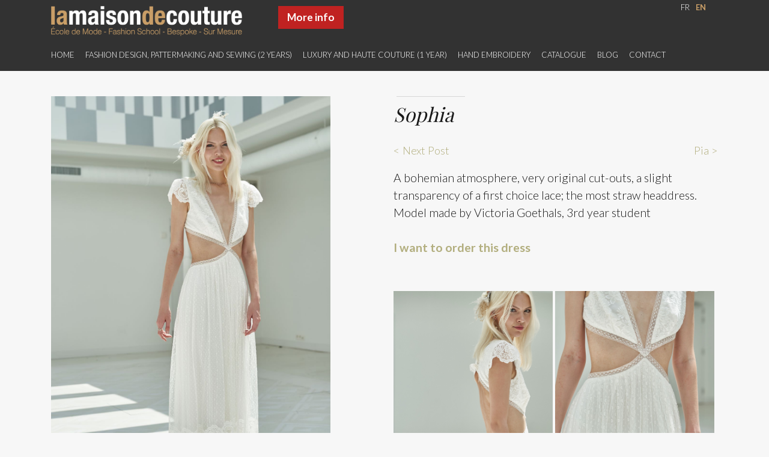

--- FILE ---
content_type: text/html; charset=UTF-8
request_url: https://archive.lamaisondecouture.be/en/sophia-2/
body_size: 11792
content:
<!doctype html>
<html lang="en-US" class="no-js">
	<head>
		<meta charset="UTF-8">
		<title>Sophia - La Maison de Couture : La Maison de Couture</title>
		<meta name="facebook-domain-verification" content="5v771upu3v03fgsuxbwsmg9gdf2af8" />
		<!-- <link href="//www.google-analytics.com" rel="dns-prefetch"> -->
		<link rel="shortcut icon" href="https://archive.lamaisondecouture.be/wp-content/themes/lamaisondecouture/favicon.ico" type="image/x-icon">
		<link rel="icon" href="https://archive.lamaisondecouture.be/wp-content/themes/lamaisondecouture/favicon.ico" type="image/x-icon">
		<link href="https://stackpath.bootstrapcdn.com/bootstrap/4.4.1/css/bootstrap.min.css"	rel="stylesheet">
		<link href="/wp-content/themes/lamaisondecouture/css/lightbox.css" rel="stylesheet" type="text/css">
		<!-- <link href="https://fonts.googleapis.com/css?family=Lato:100,300|Playfair+Display:400,700&display=swap" rel="stylesheet"> -->

		<link rel="preconnect" href="https://fonts.gstatic.com">
<link href="https://fonts.googleapis.com/css2?family=Lato:wght@100;300;500;700&family=Playfair+Display:wght@400;700&display=swap" rel="stylesheet">

		<meta http-equiv="X-UA-Compatible" content="IE=edge,chrome=1">
		<meta name="viewport" content="width=device-width, initial-scale=1.0">
		<meta name="description" content="Ecole de mode &#8211; Fashion school &#8211; Bespoke &#8211; Sur mesure">
		<script src="https://kit.fontawesome.com/a476be53ea.js" crossorigin="anonymous"></script>
		<meta name='robots' content='noindex, nofollow' />
<link rel="alternate" hreflang="fr" href="https://archive.lamaisondecouture.be/sophia-2/" />
<link rel="alternate" hreflang="en" href="https://archive.lamaisondecouture.be/en/sophia-2/" />
<link rel="alternate" hreflang="x-default" href="https://archive.lamaisondecouture.be/sophia-2/" />

	<!-- This site is optimized with the Yoast SEO plugin v20.5 - https://yoast.com/wordpress/plugins/seo/ -->
	<meta name="description" content="A bohemian atmosphere, very original cut-outs, a slight transparency of a first choice lace; the most straw headdress." />
	<meta property="og:locale" content="en_US" />
	<meta property="og:type" content="article" />
	<meta property="og:title" content="Sophia - La Maison de Couture" />
	<meta property="og:description" content="A bohemian atmosphere, very original cut-outs, a slight transparency of a first choice lace; the most straw headdress." />
	<meta property="og:url" content="https://archive.lamaisondecouture.be/en/sophia-2/" />
	<meta property="og:site_name" content="La Maison de Couture" />
	<meta property="article:publisher" content="https://www.facebook.com/iza211" />
	<meta property="article:author" content="https://www.facebook.com/MAISONDEC?ref=bookmarks" />
	<meta property="article:published_time" content="2021-11-23T20:05:55+00:00" />
	<meta property="article:modified_time" content="2021-11-23T20:29:17+00:00" />
	<meta property="og:image" content="https://lamaisondecouture.be/wp-content/uploads/2021/11/Capture_1985.jpg" />
	<meta property="og:image:width" content="1164" />
	<meta property="og:image:height" content="1801" />
	<meta property="og:image:type" content="image/jpeg" />
	<meta name="author" content="Isabelle Cattelat" />
	<meta name="twitter:card" content="summary_large_image" />
	<meta name="twitter:label1" content="Written by" />
	<meta name="twitter:data1" content="Isabelle Cattelat" />
	<script type="application/ld+json" class="yoast-schema-graph">{"@context":"https://schema.org","@graph":[{"@type":"Article","@id":"https://archive.lamaisondecouture.be/en/sophia-2/#article","isPartOf":{"@id":"https://archive.lamaisondecouture.be/en/sophia-2/"},"author":{"name":"Isabelle Cattelat","@id":"https://lamaisondecouture.be/#/schema/person/3007f684ce73fa1a18085abf906c3807"},"headline":"Sophia","datePublished":"2021-11-23T20:05:55+00:00","dateModified":"2021-11-23T20:29:17+00:00","mainEntityOfPage":{"@id":"https://archive.lamaisondecouture.be/en/sophia-2/"},"wordCount":36,"publisher":{"@id":"https://lamaisondecouture.be/#organization"},"image":{"@id":"https://archive.lamaisondecouture.be/en/sophia-2/#primaryimage"},"thumbnailUrl":"https://archive.lamaisondecouture.be/wp-content/uploads/2021/11/Capture_1985.jpg","articleSection":["Collections"],"inLanguage":"en-US"},{"@type":"WebPage","@id":"https://archive.lamaisondecouture.be/en/sophia-2/","url":"https://archive.lamaisondecouture.be/en/sophia-2/","name":"Sophia - La Maison de Couture","isPartOf":{"@id":"https://lamaisondecouture.be/#website"},"primaryImageOfPage":{"@id":"https://archive.lamaisondecouture.be/en/sophia-2/#primaryimage"},"image":{"@id":"https://archive.lamaisondecouture.be/en/sophia-2/#primaryimage"},"thumbnailUrl":"https://archive.lamaisondecouture.be/wp-content/uploads/2021/11/Capture_1985.jpg","datePublished":"2021-11-23T20:05:55+00:00","dateModified":"2021-11-23T20:29:17+00:00","description":"A bohemian atmosphere, very original cut-outs, a slight transparency of a first choice lace; the most straw headdress.","breadcrumb":{"@id":"https://archive.lamaisondecouture.be/en/sophia-2/#breadcrumb"},"inLanguage":"en-US","potentialAction":[{"@type":"ReadAction","target":["https://archive.lamaisondecouture.be/en/sophia-2/"]}]},{"@type":"ImageObject","inLanguage":"en-US","@id":"https://archive.lamaisondecouture.be/en/sophia-2/#primaryimage","url":"https://archive.lamaisondecouture.be/wp-content/uploads/2021/11/Capture_1985.jpg","contentUrl":"https://archive.lamaisondecouture.be/wp-content/uploads/2021/11/Capture_1985.jpg","width":1164,"height":1801},{"@type":"BreadcrumbList","@id":"https://archive.lamaisondecouture.be/en/sophia-2/#breadcrumb","itemListElement":[{"@type":"ListItem","position":1,"name":"Accueil","item":"https://lamaisondecouture.be/en/fashion-design-pattermaking-sewing-diploma-in-2-years-or-course-a-la-carte/"},{"@type":"ListItem","position":2,"name":"News","item":"https://lamaisondecouture.be/en/news/"},{"@type":"ListItem","position":3,"name":"Sophia"}]},{"@type":"WebSite","@id":"https://lamaisondecouture.be/#website","url":"https://lamaisondecouture.be/","name":"La Maison de Couture","description":"Ecole de mode - Fashion school - Bespoke - Sur mesure","publisher":{"@id":"https://lamaisondecouture.be/#organization"},"potentialAction":[{"@type":"SearchAction","target":{"@type":"EntryPoint","urlTemplate":"https://lamaisondecouture.be/?s={search_term_string}"},"query-input":"required name=search_term_string"}],"inLanguage":"en-US"},{"@type":"Organization","@id":"https://lamaisondecouture.be/#organization","name":"La Maison de Couture","url":"https://lamaisondecouture.be/","logo":{"@type":"ImageObject","inLanguage":"en-US","@id":"https://lamaisondecouture.be/#/schema/logo/image/","url":"https://lamaisondecouture.be/wp-content/uploads/2023/04/Logo-Lamaisondecouture-gris-noir.png","contentUrl":"https://lamaisondecouture.be/wp-content/uploads/2023/04/Logo-Lamaisondecouture-gris-noir.png","width":842,"height":290,"caption":"La Maison de Couture"},"image":{"@id":"https://lamaisondecouture.be/#/schema/logo/image/"},"sameAs":["https://www.facebook.com/iza211","https://www.instagram.com/lamaisondecouturebruxelles/?hl=fr"]},{"@type":"Person","@id":"https://lamaisondecouture.be/#/schema/person/3007f684ce73fa1a18085abf906c3807","name":"Isabelle Cattelat","image":{"@type":"ImageObject","inLanguage":"en-US","@id":"https://lamaisondecouture.be/#/schema/person/image/","url":"https://secure.gravatar.com/avatar/93ecc2f28b06ce241a5ab1b2f55cf306?s=96&d=mm&r=g","contentUrl":"https://secure.gravatar.com/avatar/93ecc2f28b06ce241a5ab1b2f55cf306?s=96&d=mm&r=g","caption":"Isabelle Cattelat"},"sameAs":["https://www.facebook.com/MAISONDEC?ref=bookmarks","https://www.instagram.com/lamaisondecouturebruxelles/?hl=fr","https://www.linkedin.com/in/isabelle-cattelat-73a73b77/","https://www.youtube.com/channel/UC5K1cznxIn_GujqbLlMc-HA?view_as=subscriber"],"url":"https://archive.lamaisondecouture.be/en/author/reyers/"}]}</script>
	<!-- / Yoast SEO plugin. -->


<script type="text/javascript">
/* <![CDATA[ */
window._wpemojiSettings = {"baseUrl":"https:\/\/s.w.org\/images\/core\/emoji\/14.0.0\/72x72\/","ext":".png","svgUrl":"https:\/\/s.w.org\/images\/core\/emoji\/14.0.0\/svg\/","svgExt":".svg","source":{"concatemoji":"https:\/\/archive.lamaisondecouture.be\/wp-includes\/js\/wp-emoji-release.min.js?ver=6.4.2"}};
/*! This file is auto-generated */
!function(i,n){var o,s,e;function c(e){try{var t={supportTests:e,timestamp:(new Date).valueOf()};sessionStorage.setItem(o,JSON.stringify(t))}catch(e){}}function p(e,t,n){e.clearRect(0,0,e.canvas.width,e.canvas.height),e.fillText(t,0,0);var t=new Uint32Array(e.getImageData(0,0,e.canvas.width,e.canvas.height).data),r=(e.clearRect(0,0,e.canvas.width,e.canvas.height),e.fillText(n,0,0),new Uint32Array(e.getImageData(0,0,e.canvas.width,e.canvas.height).data));return t.every(function(e,t){return e===r[t]})}function u(e,t,n){switch(t){case"flag":return n(e,"\ud83c\udff3\ufe0f\u200d\u26a7\ufe0f","\ud83c\udff3\ufe0f\u200b\u26a7\ufe0f")?!1:!n(e,"\ud83c\uddfa\ud83c\uddf3","\ud83c\uddfa\u200b\ud83c\uddf3")&&!n(e,"\ud83c\udff4\udb40\udc67\udb40\udc62\udb40\udc65\udb40\udc6e\udb40\udc67\udb40\udc7f","\ud83c\udff4\u200b\udb40\udc67\u200b\udb40\udc62\u200b\udb40\udc65\u200b\udb40\udc6e\u200b\udb40\udc67\u200b\udb40\udc7f");case"emoji":return!n(e,"\ud83e\udef1\ud83c\udffb\u200d\ud83e\udef2\ud83c\udfff","\ud83e\udef1\ud83c\udffb\u200b\ud83e\udef2\ud83c\udfff")}return!1}function f(e,t,n){var r="undefined"!=typeof WorkerGlobalScope&&self instanceof WorkerGlobalScope?new OffscreenCanvas(300,150):i.createElement("canvas"),a=r.getContext("2d",{willReadFrequently:!0}),o=(a.textBaseline="top",a.font="600 32px Arial",{});return e.forEach(function(e){o[e]=t(a,e,n)}),o}function t(e){var t=i.createElement("script");t.src=e,t.defer=!0,i.head.appendChild(t)}"undefined"!=typeof Promise&&(o="wpEmojiSettingsSupports",s=["flag","emoji"],n.supports={everything:!0,everythingExceptFlag:!0},e=new Promise(function(e){i.addEventListener("DOMContentLoaded",e,{once:!0})}),new Promise(function(t){var n=function(){try{var e=JSON.parse(sessionStorage.getItem(o));if("object"==typeof e&&"number"==typeof e.timestamp&&(new Date).valueOf()<e.timestamp+604800&&"object"==typeof e.supportTests)return e.supportTests}catch(e){}return null}();if(!n){if("undefined"!=typeof Worker&&"undefined"!=typeof OffscreenCanvas&&"undefined"!=typeof URL&&URL.createObjectURL&&"undefined"!=typeof Blob)try{var e="postMessage("+f.toString()+"("+[JSON.stringify(s),u.toString(),p.toString()].join(",")+"));",r=new Blob([e],{type:"text/javascript"}),a=new Worker(URL.createObjectURL(r),{name:"wpTestEmojiSupports"});return void(a.onmessage=function(e){c(n=e.data),a.terminate(),t(n)})}catch(e){}c(n=f(s,u,p))}t(n)}).then(function(e){for(var t in e)n.supports[t]=e[t],n.supports.everything=n.supports.everything&&n.supports[t],"flag"!==t&&(n.supports.everythingExceptFlag=n.supports.everythingExceptFlag&&n.supports[t]);n.supports.everythingExceptFlag=n.supports.everythingExceptFlag&&!n.supports.flag,n.DOMReady=!1,n.readyCallback=function(){n.DOMReady=!0}}).then(function(){return e}).then(function(){var e;n.supports.everything||(n.readyCallback(),(e=n.source||{}).concatemoji?t(e.concatemoji):e.wpemoji&&e.twemoji&&(t(e.twemoji),t(e.wpemoji)))}))}((window,document),window._wpemojiSettings);
/* ]]> */
</script>
<style id='wp-emoji-styles-inline-css' type='text/css'>

	img.wp-smiley, img.emoji {
		display: inline !important;
		border: none !important;
		box-shadow: none !important;
		height: 1em !important;
		width: 1em !important;
		margin: 0 0.07em !important;
		vertical-align: -0.1em !important;
		background: none !important;
		padding: 0 !important;
	}
</style>
<link rel='stylesheet' id='wp-block-library-css' href='https://archive.lamaisondecouture.be/wp-includes/css/dist/block-library/style.min.css?ver=6.4.2' media='all' />
<link rel='stylesheet' id='activecampaign-form-block-css' href='https://archive.lamaisondecouture.be/wp-content/plugins/activecampaign-subscription-forms/activecampaign-form-block/build/style-index.css?ver=1681908657' media='all' />
<style id='classic-theme-styles-inline-css' type='text/css'>
/*! This file is auto-generated */
.wp-block-button__link{color:#fff;background-color:#32373c;border-radius:9999px;box-shadow:none;text-decoration:none;padding:calc(.667em + 2px) calc(1.333em + 2px);font-size:1.125em}.wp-block-file__button{background:#32373c;color:#fff;text-decoration:none}
</style>
<style id='global-styles-inline-css' type='text/css'>
body{--wp--preset--color--black: #000000;--wp--preset--color--cyan-bluish-gray: #abb8c3;--wp--preset--color--white: #ffffff;--wp--preset--color--pale-pink: #f78da7;--wp--preset--color--vivid-red: #cf2e2e;--wp--preset--color--luminous-vivid-orange: #ff6900;--wp--preset--color--luminous-vivid-amber: #fcb900;--wp--preset--color--light-green-cyan: #7bdcb5;--wp--preset--color--vivid-green-cyan: #00d084;--wp--preset--color--pale-cyan-blue: #8ed1fc;--wp--preset--color--vivid-cyan-blue: #0693e3;--wp--preset--color--vivid-purple: #9b51e0;--wp--preset--gradient--vivid-cyan-blue-to-vivid-purple: linear-gradient(135deg,rgba(6,147,227,1) 0%,rgb(155,81,224) 100%);--wp--preset--gradient--light-green-cyan-to-vivid-green-cyan: linear-gradient(135deg,rgb(122,220,180) 0%,rgb(0,208,130) 100%);--wp--preset--gradient--luminous-vivid-amber-to-luminous-vivid-orange: linear-gradient(135deg,rgba(252,185,0,1) 0%,rgba(255,105,0,1) 100%);--wp--preset--gradient--luminous-vivid-orange-to-vivid-red: linear-gradient(135deg,rgba(255,105,0,1) 0%,rgb(207,46,46) 100%);--wp--preset--gradient--very-light-gray-to-cyan-bluish-gray: linear-gradient(135deg,rgb(238,238,238) 0%,rgb(169,184,195) 100%);--wp--preset--gradient--cool-to-warm-spectrum: linear-gradient(135deg,rgb(74,234,220) 0%,rgb(151,120,209) 20%,rgb(207,42,186) 40%,rgb(238,44,130) 60%,rgb(251,105,98) 80%,rgb(254,248,76) 100%);--wp--preset--gradient--blush-light-purple: linear-gradient(135deg,rgb(255,206,236) 0%,rgb(152,150,240) 100%);--wp--preset--gradient--blush-bordeaux: linear-gradient(135deg,rgb(254,205,165) 0%,rgb(254,45,45) 50%,rgb(107,0,62) 100%);--wp--preset--gradient--luminous-dusk: linear-gradient(135deg,rgb(255,203,112) 0%,rgb(199,81,192) 50%,rgb(65,88,208) 100%);--wp--preset--gradient--pale-ocean: linear-gradient(135deg,rgb(255,245,203) 0%,rgb(182,227,212) 50%,rgb(51,167,181) 100%);--wp--preset--gradient--electric-grass: linear-gradient(135deg,rgb(202,248,128) 0%,rgb(113,206,126) 100%);--wp--preset--gradient--midnight: linear-gradient(135deg,rgb(2,3,129) 0%,rgb(40,116,252) 100%);--wp--preset--font-size--small: 13px;--wp--preset--font-size--medium: 20px;--wp--preset--font-size--large: 36px;--wp--preset--font-size--x-large: 42px;--wp--preset--spacing--20: 0.44rem;--wp--preset--spacing--30: 0.67rem;--wp--preset--spacing--40: 1rem;--wp--preset--spacing--50: 1.5rem;--wp--preset--spacing--60: 2.25rem;--wp--preset--spacing--70: 3.38rem;--wp--preset--spacing--80: 5.06rem;--wp--preset--shadow--natural: 6px 6px 9px rgba(0, 0, 0, 0.2);--wp--preset--shadow--deep: 12px 12px 50px rgba(0, 0, 0, 0.4);--wp--preset--shadow--sharp: 6px 6px 0px rgba(0, 0, 0, 0.2);--wp--preset--shadow--outlined: 6px 6px 0px -3px rgba(255, 255, 255, 1), 6px 6px rgba(0, 0, 0, 1);--wp--preset--shadow--crisp: 6px 6px 0px rgba(0, 0, 0, 1);}:where(.is-layout-flex){gap: 0.5em;}:where(.is-layout-grid){gap: 0.5em;}body .is-layout-flow > .alignleft{float: left;margin-inline-start: 0;margin-inline-end: 2em;}body .is-layout-flow > .alignright{float: right;margin-inline-start: 2em;margin-inline-end: 0;}body .is-layout-flow > .aligncenter{margin-left: auto !important;margin-right: auto !important;}body .is-layout-constrained > .alignleft{float: left;margin-inline-start: 0;margin-inline-end: 2em;}body .is-layout-constrained > .alignright{float: right;margin-inline-start: 2em;margin-inline-end: 0;}body .is-layout-constrained > .aligncenter{margin-left: auto !important;margin-right: auto !important;}body .is-layout-constrained > :where(:not(.alignleft):not(.alignright):not(.alignfull)){max-width: var(--wp--style--global--content-size);margin-left: auto !important;margin-right: auto !important;}body .is-layout-constrained > .alignwide{max-width: var(--wp--style--global--wide-size);}body .is-layout-flex{display: flex;}body .is-layout-flex{flex-wrap: wrap;align-items: center;}body .is-layout-flex > *{margin: 0;}body .is-layout-grid{display: grid;}body .is-layout-grid > *{margin: 0;}:where(.wp-block-columns.is-layout-flex){gap: 2em;}:where(.wp-block-columns.is-layout-grid){gap: 2em;}:where(.wp-block-post-template.is-layout-flex){gap: 1.25em;}:where(.wp-block-post-template.is-layout-grid){gap: 1.25em;}.has-black-color{color: var(--wp--preset--color--black) !important;}.has-cyan-bluish-gray-color{color: var(--wp--preset--color--cyan-bluish-gray) !important;}.has-white-color{color: var(--wp--preset--color--white) !important;}.has-pale-pink-color{color: var(--wp--preset--color--pale-pink) !important;}.has-vivid-red-color{color: var(--wp--preset--color--vivid-red) !important;}.has-luminous-vivid-orange-color{color: var(--wp--preset--color--luminous-vivid-orange) !important;}.has-luminous-vivid-amber-color{color: var(--wp--preset--color--luminous-vivid-amber) !important;}.has-light-green-cyan-color{color: var(--wp--preset--color--light-green-cyan) !important;}.has-vivid-green-cyan-color{color: var(--wp--preset--color--vivid-green-cyan) !important;}.has-pale-cyan-blue-color{color: var(--wp--preset--color--pale-cyan-blue) !important;}.has-vivid-cyan-blue-color{color: var(--wp--preset--color--vivid-cyan-blue) !important;}.has-vivid-purple-color{color: var(--wp--preset--color--vivid-purple) !important;}.has-black-background-color{background-color: var(--wp--preset--color--black) !important;}.has-cyan-bluish-gray-background-color{background-color: var(--wp--preset--color--cyan-bluish-gray) !important;}.has-white-background-color{background-color: var(--wp--preset--color--white) !important;}.has-pale-pink-background-color{background-color: var(--wp--preset--color--pale-pink) !important;}.has-vivid-red-background-color{background-color: var(--wp--preset--color--vivid-red) !important;}.has-luminous-vivid-orange-background-color{background-color: var(--wp--preset--color--luminous-vivid-orange) !important;}.has-luminous-vivid-amber-background-color{background-color: var(--wp--preset--color--luminous-vivid-amber) !important;}.has-light-green-cyan-background-color{background-color: var(--wp--preset--color--light-green-cyan) !important;}.has-vivid-green-cyan-background-color{background-color: var(--wp--preset--color--vivid-green-cyan) !important;}.has-pale-cyan-blue-background-color{background-color: var(--wp--preset--color--pale-cyan-blue) !important;}.has-vivid-cyan-blue-background-color{background-color: var(--wp--preset--color--vivid-cyan-blue) !important;}.has-vivid-purple-background-color{background-color: var(--wp--preset--color--vivid-purple) !important;}.has-black-border-color{border-color: var(--wp--preset--color--black) !important;}.has-cyan-bluish-gray-border-color{border-color: var(--wp--preset--color--cyan-bluish-gray) !important;}.has-white-border-color{border-color: var(--wp--preset--color--white) !important;}.has-pale-pink-border-color{border-color: var(--wp--preset--color--pale-pink) !important;}.has-vivid-red-border-color{border-color: var(--wp--preset--color--vivid-red) !important;}.has-luminous-vivid-orange-border-color{border-color: var(--wp--preset--color--luminous-vivid-orange) !important;}.has-luminous-vivid-amber-border-color{border-color: var(--wp--preset--color--luminous-vivid-amber) !important;}.has-light-green-cyan-border-color{border-color: var(--wp--preset--color--light-green-cyan) !important;}.has-vivid-green-cyan-border-color{border-color: var(--wp--preset--color--vivid-green-cyan) !important;}.has-pale-cyan-blue-border-color{border-color: var(--wp--preset--color--pale-cyan-blue) !important;}.has-vivid-cyan-blue-border-color{border-color: var(--wp--preset--color--vivid-cyan-blue) !important;}.has-vivid-purple-border-color{border-color: var(--wp--preset--color--vivid-purple) !important;}.has-vivid-cyan-blue-to-vivid-purple-gradient-background{background: var(--wp--preset--gradient--vivid-cyan-blue-to-vivid-purple) !important;}.has-light-green-cyan-to-vivid-green-cyan-gradient-background{background: var(--wp--preset--gradient--light-green-cyan-to-vivid-green-cyan) !important;}.has-luminous-vivid-amber-to-luminous-vivid-orange-gradient-background{background: var(--wp--preset--gradient--luminous-vivid-amber-to-luminous-vivid-orange) !important;}.has-luminous-vivid-orange-to-vivid-red-gradient-background{background: var(--wp--preset--gradient--luminous-vivid-orange-to-vivid-red) !important;}.has-very-light-gray-to-cyan-bluish-gray-gradient-background{background: var(--wp--preset--gradient--very-light-gray-to-cyan-bluish-gray) !important;}.has-cool-to-warm-spectrum-gradient-background{background: var(--wp--preset--gradient--cool-to-warm-spectrum) !important;}.has-blush-light-purple-gradient-background{background: var(--wp--preset--gradient--blush-light-purple) !important;}.has-blush-bordeaux-gradient-background{background: var(--wp--preset--gradient--blush-bordeaux) !important;}.has-luminous-dusk-gradient-background{background: var(--wp--preset--gradient--luminous-dusk) !important;}.has-pale-ocean-gradient-background{background: var(--wp--preset--gradient--pale-ocean) !important;}.has-electric-grass-gradient-background{background: var(--wp--preset--gradient--electric-grass) !important;}.has-midnight-gradient-background{background: var(--wp--preset--gradient--midnight) !important;}.has-small-font-size{font-size: var(--wp--preset--font-size--small) !important;}.has-medium-font-size{font-size: var(--wp--preset--font-size--medium) !important;}.has-large-font-size{font-size: var(--wp--preset--font-size--large) !important;}.has-x-large-font-size{font-size: var(--wp--preset--font-size--x-large) !important;}
.wp-block-navigation a:where(:not(.wp-element-button)){color: inherit;}
:where(.wp-block-post-template.is-layout-flex){gap: 1.25em;}:where(.wp-block-post-template.is-layout-grid){gap: 1.25em;}
:where(.wp-block-columns.is-layout-flex){gap: 2em;}:where(.wp-block-columns.is-layout-grid){gap: 2em;}
.wp-block-pullquote{font-size: 1.5em;line-height: 1.6;}
</style>
<link rel='stylesheet' id='contact-form-7-css' href='https://archive.lamaisondecouture.be/wp-content/plugins/contact-form-7/includes/css/styles.css?ver=5.7.5.1' media='all' />
<link rel='stylesheet' id='spam-protect-for-contact-form7-css' href='https://archive.lamaisondecouture.be/wp-content/plugins/wp-contact-form-7-spam-blocker/frontend/css/spam-protect-for-contact-form7.css?ver=1.0.0' media='all' />
<link rel='stylesheet' id='wpcf7-redirect-script-frontend-css' href='https://archive.lamaisondecouture.be/wp-content/plugins/wpcf7-redirect/build/css/wpcf7-redirect-frontend.min.css?ver=1.1' media='all' />
<link rel='stylesheet' id='wpml-legacy-horizontal-list-0-css' href='https://archive.lamaisondecouture.be/wp-content/plugins/sitepress-multilingual-cms/templates/language-switchers/legacy-list-horizontal/style.min.css?ver=1' media='all' />
<link rel='stylesheet' id='wpml-menu-item-0-css' href='https://archive.lamaisondecouture.be/wp-content/plugins/sitepress-multilingual-cms/templates/language-switchers/menu-item/style.min.css?ver=1' media='all' />
<link rel='stylesheet' id='normalize-css' href='https://archive.lamaisondecouture.be/wp-content/themes/lamaisondecouture/normalize.css?ver=1.0' media='all' />
<link rel='stylesheet' id='html5blank-css' href='https://archive.lamaisondecouture.be/wp-content/themes/lamaisondecouture/style.css?ver=1.0' media='all' />
<script type="text/javascript" src="https://archive.lamaisondecouture.be/wp-content/themes/lamaisondecouture/js/lib/conditionizr-4.3.0.min.js?ver=4.3.0" id="conditionizr-js"></script>
<script type="text/javascript" src="https://archive.lamaisondecouture.be/wp-content/themes/lamaisondecouture/js/lib/modernizr-2.7.1.min.js?ver=2.7.1" id="modernizr-js"></script>
<script type="text/javascript" src="https://archive.lamaisondecouture.be/wp-includes/js/jquery/jquery.min.js?ver=3.7.1" id="jquery-core-js"></script>
<script type="text/javascript" src="https://archive.lamaisondecouture.be/wp-includes/js/jquery/jquery-migrate.min.js?ver=3.4.1" id="jquery-migrate-js"></script>
<script type="text/javascript" src="https://archive.lamaisondecouture.be/wp-content/themes/lamaisondecouture/js/scripts.js?ver=1.0.0" id="html5blankscripts-js"></script>
<script type="text/javascript" id="wpml-cookie-js-extra">
/* <![CDATA[ */
var wpml_cookies = {"wp-wpml_current_language":{"value":"en","expires":1,"path":"\/"}};
var wpml_cookies = {"wp-wpml_current_language":{"value":"en","expires":1,"path":"\/"}};
/* ]]> */
</script>
<script type="text/javascript" src="https://archive.lamaisondecouture.be/wp-content/plugins/sitepress-multilingual-cms/res/js/cookies/language-cookie.js?ver=4.6.6" id="wpml-cookie-js"></script>
<script type="text/javascript" src="https://archive.lamaisondecouture.be/wp-content/plugins/wp-contact-form-7-spam-blocker/frontend/js/spam-protect-for-contact-form7.js?ver=1.0.0" id="spam-protect-for-contact-form7-js"></script>
<link rel="https://api.w.org/" href="https://archive.lamaisondecouture.be/en/wp-json/" /><link rel="alternate" type="application/json" href="https://archive.lamaisondecouture.be/en/wp-json/wp/v2/posts/4440" /><link rel="alternate" type="application/json+oembed" href="https://archive.lamaisondecouture.be/en/wp-json/oembed/1.0/embed?url=https%3A%2F%2Farchive.lamaisondecouture.be%2Fen%2Fsophia-2%2F" />
<link rel="alternate" type="text/xml+oembed" href="https://archive.lamaisondecouture.be/en/wp-json/oembed/1.0/embed?url=https%3A%2F%2Farchive.lamaisondecouture.be%2Fen%2Fsophia-2%2F&#038;format=xml" />
<meta name="generator" content="WPML ver:4.6.6 stt:1,4;" />
<meta name="generator" content="Elementor 3.14.1; features: e_dom_optimization, e_optimized_assets_loading, e_optimized_css_loading, a11y_improvements, additional_custom_breakpoints; settings: css_print_method-external, google_font-enabled, font_display-swap">
		<script>
        // conditionizr.com
        // configure environment tests
        conditionizr.config({
            assets: 'https://archive.lamaisondecouture.be/wp-content/themes/lamaisondecouture',
            tests: {}
        });
        </script>
		<!-- Facebook Pixel Code -->
<script type='text/javascript'>
!function(f,b,e,v,n,t,s){if(f.fbq)return;n=f.fbq=function(){n.callMethod?
n.callMethod.apply(n,arguments):n.queue.push(arguments)};if(!f._fbq)f._fbq=n;
n.push=n;n.loaded=!0;n.version='2.0';n.queue=[];t=b.createElement(e);t.async=!0;
t.src=v;s=b.getElementsByTagName(e)[0];s.parentNode.insertBefore(t,s)}(window,
document,'script','https://connect.facebook.net/en_US/fbevents.js');
</script>
<!-- End Facebook Pixel Code -->
<script type='text/javascript'>
  fbq('init', '762208397778472', {}, {
    "agent": "wordpress-5.7.2-3.0.5"
});
</script><script type='text/javascript'>
  fbq('track', 'PageView', []);
  fbq('track', 'ViewContent');
</script>
<!-- Facebook Pixel Code -->
<noscript>
<img height="1" width="1" style="display:none" alt="fbpx"
src="https://www.facebook.com/tr?id=762208397778472&ev=PageView&noscript=1" />
</noscript>
<!-- End Facebook Pixel Code -->
		<script>
        // conditionizr.com
        // configure environment tests
        conditionizr.config({
            assets: 'https://lamaisondecouture.be/wp-content/themes/lamaisondecouture',
            tests: {}
        });
        </script>
		
 
		
<!-- Global site tag (gtag.js) - Google Analytics -->
<script async src="https://www.googletagmanager.com/gtag/js?id=G-JPWY5SGYXK"></script>
<script>
window.dataLayer = window.dataLayer || [];
function gtag(){dataLayer.push(arguments);}
gtag('js', new Date());

gtag('config', 'G-JPWY5SGYXK');
</script>
		

		
	</head>
	<body class="post-template-default single single-post postid-4440 single-format-standard wp-custom-logo sophia-2 elementor-default elementor-kit-5" id="top">

	<!-- <div id="resolution"></div>		 -->

<div class="container-fluid navbarcontainer fixed-top">
<img class="d-md-none mt-2 mb-2" src="https://archive.lamaisondecouture.be/wp-content/themes/lamaisondecouture/img/Logo_Lamaisondecouture-WHITE-small.png" alt="La Maison de Couture">
<div class="container langcontainer">
<a class="sitetitle" href="https://archive.lamaisondecouture.be/en/">
		<img class="d-none d-md-block" src="https://archive.lamaisondecouture.be/wp-content/themes/lamaisondecouture/img/Logo_Lamaisondecouture-WHITE.png" alt="La Maison de Couture">
		<!-- <img class="d-md-none" src="https://archive.lamaisondecouture.be/wp-content/themes/lamaisondecouture/img/Logo_Lamaisondecouture-WHITE-small.png" alt="La Maison de Couture"> -->
		</a> 
		<a id="boutbrochurehome" href="/wp-content/uploads/2021/04/LMDC-FLYER-DiplomesBrochure-A4-2021-03-HDef.pdf" target="_blank"> Our brochure</a>
		<a id="inscriptionehome" href="/en/plus-d-infos/"> More info</a>
	<ul id="lang-switcher"><li id="menu-item-wpml-ls-38-fr" class="menu-item wpml-ls-slot-38 wpml-ls-item wpml-ls-item-fr wpml-ls-menu-item wpml-ls-first-item menu-item-type-wpml_ls_menu_item menu-item-object-wpml_ls_menu_item menu-item-wpml-ls-38-fr"><a title="FR" href="https://archive.lamaisondecouture.be/sophia-2/"><span class="wpml-ls-native" lang="fr">FR</span></a></li>
<li id="menu-item-wpml-ls-38-en" class="menu-item wpml-ls-slot-38 wpml-ls-item wpml-ls-item-en wpml-ls-current-language wpml-ls-menu-item wpml-ls-last-item menu-item-type-wpml_ls_menu_item menu-item-object-wpml_ls_menu_item menu-item-wpml-ls-38-en"><a title="EN" href="https://archive.lamaisondecouture.be/en/sophia-2/"><span class="wpml-ls-native" lang="en">EN</span></a></li>
</ul>	<div id="social">
	<a id="instagram" href="https://www.facebook.com/iza211/" target="_blank" title="Follow us on Facebook"><i class="fa fa-facebook" aria-hidden="true"></i></a>
	<a id="instagram" href="https://www.instagram.com/lamaisondecouturebruxelles/" target="_blank" title="Follow us on Instagram"><i class="fa fa-instagram" aria-hidden="true"></i></a>
		<a href="https://fr.linkedin.com/organization-guest/company/la-maison-de-couture" target="_blank" title="Follow us on Linkedin"><i class="fa fa-linkedin" aria-hidden="true"></i></a>

		</div>
</div>
	<!-- wrapper -->
	<div class="container wrapper">
		<nav class="navbar navbar-expand-lg navbar-light">
		<!-- <h1><a class="sitetitle" href="https://archive.lamaisondecouture.be/en/">
		
			<span class="gray">La</span> maison <span class="gray">de</span> couture
		</a></h1> -->
			
		<button class="navbar-toggler" type="button" data-toggle="collapse" data-target="#navbarNav" aria-controls="navbarNav" aria-expanded="false" aria-label="Toggle navigation">&#9776;
		<!-- <span class="navbar-toggler-icon"></span> -->
		</button>
		<div class="collapse navbar-collapse" id="navbarNav">
		<ul class="navbar-nav"><li id="menu-item-1152" class="menu-item menu-item-type-custom menu-item-object-custom menu-item-1152"><a href="/en">Home</a></li>
<li id="menu-item-2498" class="menu-item menu-item-type-post_type menu-item-object-page menu-item-2498"><a href="https://archive.lamaisondecouture.be/en/fashion-design-and-patternmaking-diploma/">Fashion Design, Pattermaking and sewing (2 years)</a></li>
<li id="menu-item-2633" class="menu-item menu-item-type-post_type menu-item-object-page menu-item-2633"><a href="https://archive.lamaisondecouture.be/en/ma-haute-couture-luxury/">Luxury and Haute Couture (1 year)</a></li>
<li id="menu-item-4853" class="menu-item menu-item-type-post_type menu-item-object-page menu-item-4853"><a href="https://archive.lamaisondecouture.be/en/hand-embroidery-course/">Hand Embroidery</a></li>
<li id="menu-item-1234" class="menu-item menu-item-type-post_type menu-item-object-page menu-item-1234"><a href="https://archive.lamaisondecouture.be/en/collections/">Catalogue</a></li>
<li id="menu-item-1246" class="menu-item menu-item-type-taxonomy menu-item-object-category menu-item-1246"><a href="https://archive.lamaisondecouture.be/en/category/news/">Blog</a></li>
<li id="menu-item-1249" class="menu-item menu-item-type-post_type menu-item-object-page menu-item-1249"><a href="https://archive.lamaisondecouture.be/en/contact/">Contact</a></li>
</ul>		
		</div>
		</nav>
	</div>
</div> <!-- container-fluid navbarcontainer -->



		
		<div class="container-fluid single-professeurs bloc-2-colonnes-photo-gauche ">
<div class="container">
    <div class="row">
    <div class="col-12 col-md-6 left">
    <!-- <a href="" data-toggle="modal" data-target="#exampleModal"><img src="https://archive.lamaisondecouture.be/wp-content/uploads/2021/11/Capture_1985.jpg" class="attachment-post-thumbnail size-post-thumbnail wp-post-image" alt="" decoding="async" fetchpriority="high" srcset="https://archive.lamaisondecouture.be/wp-content/uploads/2021/11/Capture_1985.jpg 1164w, https://archive.lamaisondecouture.be/wp-content/uploads/2021/11/Capture_1985-250x387.jpg 250w, https://archive.lamaisondecouture.be/wp-content/uploads/2021/11/Capture_1985-700x1083.jpg 700w, https://archive.lamaisondecouture.be/wp-content/uploads/2021/11/Capture_1985-768x1188.jpg 768w, https://archive.lamaisondecouture.be/wp-content/uploads/2021/11/Capture_1985-993x1536.jpg 993w, https://archive.lamaisondecouture.be/wp-content/uploads/2021/11/Capture_1985-120x186.jpg 120w" sizes="(max-width: 1164px) 100vw, 1164px" /></a> -->


    <a href="https://archive.lamaisondecouture.be/wp-content/uploads/2021/11/Capture_1985.jpg" data-lightbox="set-1" ><img src="https://archive.lamaisondecouture.be/wp-content/uploads/2021/11/Capture_1985.jpg"></a>



    </div>
    <div class="col-12 col-md-6 right">
      <div class="haut">
    <h2>Sophia</h2>
    <div class="prevnext">
    <a href="https://archive.lamaisondecouture.be/en/5021/" rel="next">< Next Post</a> <a href="https://archive.lamaisondecouture.be/en/pia/" rel="prev">Pia ></a>    </div>
    </div>
 
    <p>A bohemian atmosphere, very original cut-outs, a slight transparency of a first choice lace; the most straw headdress.</p>
<p>Model made by Victoria Goethals, 3rd year student</p>
<p>&nbsp;</p>
<p><a href="https://lamaisondecouture.be/contact/"><strong>I want to order this dress</strong></a></p>
<p>&nbsp;</p>
<p>&nbsp;</p>



       
    

<a href="https://archive.lamaisondecouture.be/wp-content/uploads/2021/11/Capture_2028.jpg" data-lightbox="set-1" data-title=""><img src="https://archive.lamaisondecouture.be/wp-content/uploads/2021/11/Capture_2028.jpg"></a>
 
        
    

<a href="https://archive.lamaisondecouture.be/wp-content/uploads/2021/11/Capture_2007.jpg" data-lightbox="set-1" data-title=""><img src="https://archive.lamaisondecouture.be/wp-content/uploads/2021/11/Capture_2007.jpg"></a>
 
        
    

<a href="https://archive.lamaisondecouture.be/wp-content/uploads/2021/11/Capture_2007-detail.jpg" data-lightbox="set-1" data-title=""><img src="https://archive.lamaisondecouture.be/wp-content/uploads/2021/11/Capture_2007-detail.jpg"></a>
 
        
    

<a href="https://archive.lamaisondecouture.be/wp-content/uploads/2021/11/Capture_1999.jpg" data-lightbox="set-1" data-title=""><img src="https://archive.lamaisondecouture.be/wp-content/uploads/2021/11/Capture_1999.jpg"></a>
 
        
    

<a href="https://archive.lamaisondecouture.be/wp-content/uploads/2021/11/Capture_1963.jpg" data-lightbox="set-1" data-title=""><img src="https://archive.lamaisondecouture.be/wp-content/uploads/2021/11/Capture_1963.jpg"></a>
 
        
    


   
    </div>  <!-- /right-->
    <div class="col-12 col-md-6 text-left previous">
        <!-- <a href="https://archive.lamaisondecouture.be/en/pia/" rel="prev">Previous post in category</a> -->
        <a href="https://archive.lamaisondecouture.be/en/5021/" rel="next">< Next Post</a>        </div>
        <div class="col-12 col-md-6 text-right next">
        <!-- <a href="https://archive.lamaisondecouture.be/en/5021/" rel="next">%link</a> -->
          <a href="https://archive.lamaisondecouture.be/en/pia/" rel="prev">Pia ></a>        </div>    </div>  <!-- /row -->



</div><!-- /container -->
</div><!-- /container-fluid -->




			<!-- footer -->
<footer class="footer container-fluid" role="contentinfo" >
<div class="container">
	<div class="row">
		<div class="col-12 col-md-3">
		<a href="https://archive.lamaisondecouture.be/en/">
		<img id="logo" src="https://archive.lamaisondecouture.be/wp-content/themes/lamaisondecouture/img/Logo_Lamaisondecouture-WHITE-small.png" alt="La Maison de Couture">
		</a>
		<div><ul id="menu-main-en-1" class="menu"><li class="menu-item menu-item-type-custom menu-item-object-custom menu-item-1152"><a href="/en">Home</a></li>
<li class="menu-item menu-item-type-post_type menu-item-object-page menu-item-2498"><a href="https://archive.lamaisondecouture.be/en/fashion-design-and-patternmaking-diploma/">Fashion Design, Pattermaking and sewing (2 years)</a></li>
<li class="menu-item menu-item-type-post_type menu-item-object-page menu-item-2633"><a href="https://archive.lamaisondecouture.be/en/ma-haute-couture-luxury/">Luxury and Haute Couture (1 year)</a></li>
<li class="menu-item menu-item-type-post_type menu-item-object-page menu-item-4853"><a href="https://archive.lamaisondecouture.be/en/hand-embroidery-course/">Hand Embroidery</a></li>
<li class="menu-item menu-item-type-post_type menu-item-object-page menu-item-1234"><a href="https://archive.lamaisondecouture.be/en/collections/">Catalogue</a></li>
<li class="menu-item menu-item-type-taxonomy menu-item-object-category menu-item-1246"><a href="https://archive.lamaisondecouture.be/en/category/news/">Blog</a></li>
<li class="menu-item menu-item-type-post_type menu-item-object-page menu-item-1249"><a href="https://archive.lamaisondecouture.be/en/contact/">Contact</a></li>
</ul></div>	

		</div>
		<div class="col-12 col-md-3">
		<div>			<div class="textwidget"><p class="address">La maison de couture</p>
<p class="phone">Phone: +32 2 7347512</p>
<p class="mobile">Mobile: +32 495 77 76 17</p>
<p class="email">Email: <a href="mailto:lamaisondecouture@skynet.be">lamaisondecouture@skynet.be</a></p>
<p class="web">Web: <a href="http://www.lamaisondecouture.be">www.lamaisondecouture.be</a></p>
</div>
		</div>		</div>
		<div class="col-12 col-md-3">
		<iframe src="https://www.facebook.com/plugins/likebox.php?href=https%3A%2F%2Fwww.facebook.com%2Fpages%2FLa-Maison-de-Couture-Avenue-Louise-223%2F119701788074331%3Ffref%3Dts&amp;width=253&amp;colorscheme=light&amp;show_faces=true&amp;stream=false&amp;header=false&amp;height=240&amp;force_wall=true&amp;connections=" style="border:none; overflow:hidden; width:100%; max-width:253px; height: 240px;"></iframe>	

		</div>
		<div class="col-12 col-md-3">
			
		</div>
		<div class="col-12 ">
		<p class="copyright">
					&copy; 2026 Copyright La Maison de Couture.   - Developed by  <a href="http://www.elastik.eu" target="_blank">elastik</a><br>
										
					
					
					<!-- Powered by					<a href="//wordpress.org" title="WordPress">WordPress</a> &amp; <a href="//html5blank.com" title="HTML5 Blank">HTML5 Blank</a>. -->
			</p></div>
			
				</div>	
			</div>
			</footer>
			<!-- /footer -->
			<div id="backtotop" class="d-print-none" style="display: block;"><a href="#top">
<svg xmlns="http://www.w3.org/2000/svg"   viewBox="0 0 24 24" fill="none" stroke="currentColor" stroke-width="2" stroke-linecap="round" stroke-linejoin="round" class="feather feather-arrow-up"><line x1="12" y1="19" x2="12" y2="5"></line><polyline points="5 12 12 5 19 12"></polyline></svg></a></div>
	
		
	

		
		<script
  src="https://code.jquery.com/jquery-3.4.1.min.js"
  integrity="sha256-CSXorXvZcTkaix6Yvo6HppcZGetbYMGWSFlBw8HfCJo="
  crossorigin="anonymous"></script>
		<script src="https://stackpath.bootstrapcdn.com/bootstrap/4.4.1/js/bootstrap.min.js"></script>


		<script src="/wp-content/themes/lamaisondecouture/js/lightbox.js"></script>


		<script src="https://cdn.jsdelivr.net/npm/js-cookie@2/src/js.cookie.min.js"></script>

		<!-- analytics -->
		<script>
		// (function(f,i,r,e,s,h,l){i['GoogleAnalyticsObject']=s;f[s]=f[s]||function(){
		// (f[s].q=f[s].q||[]).push(arguments)},f[s].l=1*new Date();h=i.createElement(r),
		// l=i.getElementsByTagName(r)[0];h.async=1;h.src=e;l.parentNode.insertBefore(h,l)
		// })(window,document,'script','//www.google-analytics.com/analytics.js','ga');
		// ga('create', 'UA-XXXXXXXX-XX', 'yourdomain.com');
		// ga('send', 'pageview');

$( document ).ready(function() {
		$('.carousel').carousel({
//   interval: 2000000
})

$(".carousel-item:first-child").addClass("active");
$(".carousel-item:first-child").delay( 800 ).addClass("fade-in");
//https://stackoverflow.com/questions/9860436/twitter-bootstrap-carousel-access-current-index
$('#carouselExampleIndicators').on('slide.bs.carousel',function(e){
    var slideFrom = $(this).find('.active').index();
    var slideTo = $(e.relatedTarget).index();
	// console.log(slideFrom+' => '+slideTo);

	$(this).find('.active').removeClass("fade-in");
	$(e.relatedTarget).addClass("fade-in");
});




// on détecte si le cookie existe et si pas on affiche le modal 
var cookie = Cookies.get('subscribeMailChimp'); 
if(cookie === undefined) {

 console.log( "empty" );
  $("#modalnewsletter").modal('show');
 
 
} else {

console.log( "exists" );
//$("#cookie_message").remove();

}

// lorsque l'on clique sur le bouton on crée le cookie 
$(".modal .modal-header .close").click(function(){
  
  Cookies.set('subscribeMailChimp', 'subscribed', { expires: 395 });
	 console.log( cookie  );
	  //$("#cookie_message").fadeOut();
	}); // click


// on fait disparâitre scrollbar vers le haut en scroll bas, et on fait revenir en scroll haut
// 	var prevScrollpos = window.pageYOffset;
// window.onscroll = function() {
//   var currentScrollPos = window.pageYOffset;
//   if (prevScrollpos > currentScrollPos) {
		
// 	$(".navbarcontainer").removeClass("masque");

//   } else {
// 	$(".navbarcontainer").addClass("masque");

	
//   }
//   prevScrollpos = currentScrollPos;
// }

// inverser ordre 2/4 bloc actus pour écrans > 576

// if($(window).width()>576 && $(window).width()<100000){
		  
	
// 	$(".actu:nth-child(4) .img-item, .actu:nth-child(5) .img-item , .actu:nth-child(9) .img-item , .actu:nth-child(10) .img-item, .actu:nth-child(14) .img-item , .actu:nth-child(15) .img-item").addClass("order-last");

// $(".actu:nth-child(4) .content-item, .actu:nth-child(5) .content-item, .actu:nth-child(9) .content-item, .actu:nth-child(10) .content-item, .actu:nth-child(14) .content-item, .actu:nth-child(15) .content-item ").addClass("order-first");


//    }   //if($(window).width()>576 && $(window).width()<100000)

// if($(window).width()>576 && $(window).width()<100000){
		  
	
// 		  $(".reportage-teaser:nth-child(even) .image:nth-child(1)").addClass("order-2");
	  
// 		  // $(".reportage-teaser:nth-child(even) .texte:nth-child(1) ").addClass("order-1");
	  
	  
// 		 }   //if($(window).width()>576 && $(window).width()<100000)


// supprimer l'inversion d'ordre sur smartphone
if($(window).width()<576) {
		  
	
		  $(".order-2").removeClass("order-2");
	  
	  
	  
		 }   //if($(window).width()>576 && $(window).width()<100000)	   



// galerie hover petit l'affiche en grand à gauche
var mainurl = $(".left img").attr("src");
$( "li.two a img" ).hover(
  function() {
    // $( this ).append( $( "<span> ***</span>" ) );
	var mainurl = mainurl;
	var url = $(this).attr("src");
	$(this).parents(".row").find(".left img").attr("src", url);
	console.log(mainurl);
  }, function() {
    // $( this ).find( "span" ).last().remove();
	

	console.log("out : "+mainurl);
	$(this).parents(".row").find(".left img").attr("src", mainurl);
  }
);

$("a").on('click', function(event) {

// Make sure this.hash has a value before overriding default behavior
if (this.hash !== "") {
  // Prevent default anchor click behavior
  event.preventDefault();

  // Store hash
  var hash = this.hash;

  // Using jQuery's animate() method to add smooth page scroll
  // The optional number (800) specifies the number of milliseconds it takes to scroll to the specified area
  $('html, body').animate({
	scrollTop: $(hash).offset().top
  }, 800, function(){

	// Add hash (#) to URL when done scrolling (default click behavior)
	window.location.hash = hash;
  });
} // End if
});



//backtotop
$('#backtotop').hide();
$(document).scroll(function() {
  var y = $(this).scrollTop();
  if (y > 500) {
    $('#backtotop').fadeIn(1000);
  } else {
    $('#backtotop').fadeOut(1000);
  }
});


}); // ready


// pour ancres pas collées au top
// window.addEventListener("hashchange", function () {
//     window.scrollTo(window.scrollX, window.scrollY - 150);
// });
		</script>



		<!-- Global site tag (gtag.js) - Google Analytics -->
<script async src="https://www.googletagmanager.com/gtag/js?id=UA-169268148-1"></script>
<script>
  window.dataLayer = window.dataLayer || [];
  function gtag(){dataLayer.push(arguments);}
  gtag('js', new Date());

  gtag('config', 'UA-60075563-1');
</script>
<!-- Fin Scripts -->
<script type="text/javascript" id="site_tracking-js-extra">
/* <![CDATA[ */
var php_data = {"ac_settings":{"tracking_actid":27545450,"site_tracking_default":1,"site_tracking":1},"user_email":""};
/* ]]> */
</script>
<script type="text/javascript" src="https://archive.lamaisondecouture.be/wp-content/plugins/activecampaign-subscription-forms/site_tracking.js?ver=6.4.2" id="site_tracking-js"></script>
<script type="text/javascript" src="https://archive.lamaisondecouture.be/wp-content/plugins/contact-form-7/includes/swv/js/index.js?ver=5.7.5.1" id="swv-js"></script>
<script type="text/javascript" id="contact-form-7-js-extra">
/* <![CDATA[ */
var wpcf7 = {"api":{"root":"https:\/\/archive.lamaisondecouture.be\/en\/wp-json\/","namespace":"contact-form-7\/v1"}};
/* ]]> */
</script>
<script type="text/javascript" src="https://archive.lamaisondecouture.be/wp-content/plugins/contact-form-7/includes/js/index.js?ver=5.7.5.1" id="contact-form-7-js"></script>
<script type="text/javascript" id="wpcf7-redirect-script-js-extra">
/* <![CDATA[ */
var wpcf7r = {"ajax_url":"https:\/\/archive.lamaisondecouture.be\/wp-admin\/admin-ajax.php"};
/* ]]> */
</script>
<script type="text/javascript" src="https://archive.lamaisondecouture.be/wp-content/plugins/wpcf7-redirect/build/js/wpcf7r-fe.js?ver=1.1" id="wpcf7-redirect-script-js"></script>
	</body>
</html>
<!-- Modal -->
<div class="modal fade" id="exampleModal" tabindex="-1" role="dialog" aria-labelledby="exampleModalLabel" aria-hidden="true" style="background-image:url(https://archive.lamaisondecouture.be/wp-content/uploads/2021/11/Capture_1985.jpg); background-size:contain; background-position: center center; background-repeat:no-repeat;">
  <div class="modal-dialog modal-dialog-centered" role="document">
    <!-- <div class="modal-content">
   
      <div class="modal-body" >
	  <h5 class="modal-title" id="exampleModalLabel">Log in with your member access<br>to access these contents</h5>
		  <div class="contenu">


		  </div>
      
      </div>
      
    </div> -->
  </div>
</div>

--- FILE ---
content_type: text/css
request_url: https://archive.lamaisondecouture.be/wp-content/themes/lamaisondecouture/style.css?ver=1.0
body_size: -58
content:
@import url("css/style.css")

--- FILE ---
content_type: text/css
request_url: https://archive.lamaisondecouture.be/wp-content/themes/lamaisondecouture/css/style.css
body_size: 7288
content:
@charset "UTF-8";
/*
	Theme Name: La maison de couture
	Theme URI: http://www.elastik.eu
	Description: Thème personalisé La maison de couture
	Version: 1.0
	Author: Emmanuel Lemal
	Author URI: http://www.elastik.eu


*/
/*------------------------------------*\
    MAIN
\*------------------------------------*/
.blocs-texte-3-col {
  margin-top: 30px;
  padding: 30px 15px 15px 15px;
}

.blocs-texte-3-col .header-element.rotate {
  -webkit-tap-highlight-color: transparent;
  line-height: 1.42857143;
  color: #333;
  font-size: 13px;
  -webkit-font-smoothing: antialiased;
  -webkit-box-sizing: border-box;
          box-sizing: border-box;
  min-height: 95px;
  font-family: playfair display,sans-serif;
  font-style: italic;
  padding-top: 50px;
  opacity: 1;
  visibility: visible;
  -webkit-transition: opacity 0.24s ease-in-out;
  transition: opacity 0.24s ease-in-out;
  width: 100%;
  text-align: center;
  top: 0;
  right: auto;
  -webkit-transform: translateX(-50%);
          transform: translateX(-50%);
  left: auto;
  height: 700px;
  position: absolute;
  margin-bottom: 0;
}

.blocs-texte-3-col .sub-title {
  -webkit-tap-highlight-color: transparent;
  -webkit-font-smoothing: antialiased;
  font-style: italic;
  visibility: visible;
  -webkit-box-sizing: border-box;
          box-sizing: border-box;
  font-family: inherit;
  font-weight: 500;
  font-size: 1em;
  line-height: 24px;
  color: #898989;
  position: absolute;
  right: auto;
  margin: 10px 0;
  text-align: center;
  width: 100%;
  -webkit-transform: rotate(-90deg);
          transform: rotate(-90deg);
  top: 28%;
  left: 38%;
}

.blocs-texte-3-col .title-element {
  -webkit-tap-highlight-color: transparent;
  -webkit-font-smoothing: antialiased;
  font-style: italic;
  -webkit-box-sizing: border-box;
          box-sizing: border-box;
  font-family: inherit;
  font-weight: 500;
  color: inherit;
  opacity: 1;
  visibility: visible;
  -webkit-transition: opacity 0.24s ease-in-out;
  transition: opacity 0.24s ease-in-out;
  z-index: 7;
  font-size: 2.9em;
  left: 50%;
  left: 27%;
  right: auto;
  position: absolute;
  line-height: 85px;
  line-height: 55px;
  margin: 20px 0 10px;
  margin: -31px 0 10px;
  text-align: center;
  width: 100%;
  top: 0;
  -webkit-transform: rotate(-90deg) translateX(-50%);
          transform: rotate(-90deg) translateX(-50%);
}

.blocs-texte-3-col .title-element:before {
  content: '';
  background: #d7d7d7;
  height: 1px;
  width: 90%;
  position: absolute;
  bottom: -31px;
  left: 50%;
  right: auto;
  -webkit-transform: translateX(-50%);
  transform: translateX(-50%);
}

.blocs-texte-3-col .title-element:after {
  content: '';
  background: #b2ae7e;
  width: 20px;
  height: 20px;
  border-radius: 100%;
  position: absolute;
  bottom: -40px;
  left: 50%;
  right: auto;
  -webkit-transform: translateX(-50%);
  transform: translateX(-50%);
}

.blocs-texte-3-col .coltexte {
  min-height: 290px;
  overflow: hidden;
  margin-top: 20px;
}

.blocs-texte-3-col .imagesection {
  margin-top: 40px;
}

.blocs-texte-3-col .imagesection img {
  width: 100%;
  height: 400px;
  -o-object-fit: cover;
     object-fit: cover;
}

.quisommesnousnew {
  text-align: center;
}

.quisommesnousnew p {
  line-height: 30px;
  font-size: 1.25rem;
}

.quisommesnousnew .flex {
  display: -webkit-box;
  display: -ms-flexbox;
  display: flex;
}

.quisommesnousnew .gauche, .quisommesnousnew .droite {
  text-align: center;
  width: 50%;
  margin: 40px auto;
}

.quisommesnousnew .gauche a {
  display: block;
  font-weight: 400;
  font-size: 2rem;
  font-family: 'Playfair Display', serif;
  line-height: 1.42857143;
  -webkit-font-smoothing: antialiased;
  --primaire: #213686;
  --secondaire: #6e1f6e;
  -webkit-box-sizing: border-box;
          box-sizing: border-box;
  background-color: var(--primaire);
  color: #fff;
  text-align: center;
  padding: 20px 0;
}

.quisommesnousnew .gauche a:hover {
  background-color: var(--secondaire);
}

.quisommesnousnew .droite a {
  display: block;
  font-weight: 400;
  font-size: 2rem;
  font-family: 'Playfair Display', serif;
  line-height: 1.42857143;
  -webkit-font-smoothing: antialiased;
  --primaire: #c93b75;
  --secondaire: #c02221;
  -webkit-box-sizing: border-box;
          box-sizing: border-box;
  background-color: var(--primaire);
  color: #fff;
  text-align: center;
  padding: 20px;
}

.quisommesnousnew .droite a:hover {
  background-color: var(--secondaire);
}

.actus {
  margin-top: 0 !important;
}

.collections {
  margin-top: 120px;
}

.bloc-collections .item-model-list {
  -webkit-tap-highlight-color: transparent;
  line-height: 1.42857143;
  color: #333;
  font-family: lato,sans-serif;
  font-size: 13px;
  -webkit-font-smoothing: antialiased;
  visibility: visible;
  -webkit-box-sizing: border-box;
          box-sizing: border-box;
  padding-right: 0;
  padding-left: 0;
  float: left;
  width: 25%;
  position: relative;
  -webkit-transition: all .3s ease-in-out;
  transition: all .3s ease-in-out;
  min-height: 495px;
  padding-bottom: 0;
}

.bloc-collections .item-model-list .hover-item {
  -webkit-tap-highlight-color: transparent;
  line-height: 1.42857143;
  color: #333;
  font-family: lato,sans-serif;
  font-size: 13px;
  -webkit-font-smoothing: antialiased;
  visibility: visible;
  -webkit-box-sizing: border-box;
          box-sizing: border-box;
  position: relative;
  max-height: 374px;
  -webkit-transition: all .3s ease-in-out;
  transition: all .3s ease-in-out;
}

.bloc-collections .item-model-list .hover-item .frame-img {
  -webkit-tap-highlight-color: transparent;
  line-height: 1.42857143;
  color: #333;
  font-family: lato,sans-serif;
  font-size: 13px;
  -webkit-font-smoothing: antialiased;
  visibility: visible;
  -webkit-box-sizing: border-box;
          box-sizing: border-box;
  position: relative;
  overflow: hidden;
  width: 100%;
  -webkit-transition: all .3s ease-in-out;
  transition: all .3s ease-in-out;
}

.bloc-collections .item-model-list .hover-item .frame-img .img-model {
  -webkit-tap-highlight-color: transparent;
  line-height: 1.42857143;
  color: #333;
  font-family: lato,sans-serif;
  font-size: 13px;
  -webkit-font-smoothing: antialiased;
  visibility: visible;
  -webkit-box-sizing: border-box;
          box-sizing: border-box;
  width: 100%;
  height: 375px;
  overflow: hidden;
  position: relative;
  -webkit-transition: all .3s ease-in-out;
  transition: all .3s ease-in-out;
}

.bloc-collections .item-model-list .hover-item .frame-img .img-model a img {
  -webkit-tap-highlight-color: transparent;
  line-height: 1.42857143;
  font-family: lato,sans-serif;
  font-size: 13px;
  -webkit-font-smoothing: antialiased;
  visibility: visible;
  color: #252525;
  -webkit-box-sizing: border-box;
          box-sizing: border-box;
  border: 0;
  -webkit-transition: all .3s ease-in-out;
  transition: all .3s ease-in-out;
  width: auto;
  min-width: 100%;
  -o-object-fit: cover;
     object-fit: cover;
  left: 50%;
  top: 50%;
  bottom: auto;
  right: auto;
  -webkit-transform: translateX(-50%) translateY(-50%);
          transform: translateX(-50%) translateY(-50%);
  position: absolute;
  height: 100%;
  display: block;
}

.bloc-collections .item-model-list .hover-item:hover {
  -webkit-tap-highlight-color: transparent;
  line-height: 1.42857143;
  color: #333;
  font-family: lato,sans-serif;
  font-size: 13px;
  -webkit-font-smoothing: antialiased;
  visibility: visible;
  -webkit-box-sizing: border-box;
          box-sizing: border-box;
  position: relative;
  max-height: 374px;
  -webkit-transition: all .3s ease-in-out;
  transition: all .3s ease-in-out;
  -webkit-box-shadow: 0 3px 85px 2px rgba(62, 62, 62, 0.5);
          box-shadow: 0 3px 85px 2px rgba(62, 62, 62, 0.5);
}

.bloc-collections .item-model-list .hover-item:hover .frame-img a img {
  -webkit-filter: grayscale(0%);
          filter: grayscale(0%);
}

.bloc-collections .item-model-list .hover-item .name-model {
  -webkit-tap-highlight-color: transparent;
  color: #333;
  font-family: lato,sans-serif;
  -webkit-font-smoothing: antialiased;
  visibility: visible;
  -webkit-box-sizing: border-box;
          box-sizing: border-box;
  position: absolute;
  font-size: 1em;
  line-height: 60px;
  padding-left: 10px;
  text-transform: uppercase;
  left: 30px;
}

.bloc-collections .item-model-list .hover-item .name-model:before {
  content: '/';
  position: absolute;
  left: 0;
}

.bloc-collections .item-model-list:nth-child(even) {
  top: 120px;
}

.bloc-collections .item-model-list:nth-child(even) .name-model {
  top: -60px;
  left: 30px;
}

.bloc-2-colonnes-photo-gauche {
  margin-top: 170px;
  margin-top: 0px;
}

.bloc-2-colonnes-photo-gauche .left img {
  max-height: 100vh;
}

.bloc-2-colonnes-photo-gauche .right {
  padding-top: 30px;
  position: relative;
  font-size: 1.4em;
}

.bloc-2-colonnes-photo-gauche .right p {
  line-height: 1.5em;
}

.bloc-2-colonnes-photo-gauche .right h2 {
  -webkit-tap-highlight-color: transparent;
  -webkit-font-smoothing: antialiased;
  font-size: 1.8em;
  line-height: 1.2em;
  font-style: italic;
  margin: 10px 0;
  opacity: 1;
  visibility: visible;
  -webkit-transition: opacity 0.24s ease-in-out;
  transition: opacity 0.24s ease-in-out;
}

.bloc-2-colonnes-photo-gauche .right h2:before {
  content: '';
  background: #d7d7d7;
  height: 1px;
  width: 20%;
  position: absolute;
  top: 30px;
  left: 20px;
}

.bloc-2-colonnes-photo-gauche .details-img {
  width: calc(100% - 15px);
  padding-top: 75px;
}

.bloc-2-colonnes-photo-gauche .details-img ul {
  padding: 0;
  margin-top: 60px;
}

.bloc-2-colonnes-photo-gauche .details-img ul .two {
  list-style: none;
  float: left;
  position: relative;
  overflow: hidden;
  -webkit-transition: all .3s ease-in-out;
  transition: all .3s ease-in-out;
  width: 15%;
  height: 150px;
  max-width: 140px;
}

.bloc-2-colonnes-photo-gauche .details-img ul .two a img {
  vertical-align: bottom;
  width: auto;
  height: 100%;
  position: absolute;
  overflow: hidden;
  -o-object-fit: cover;
     object-fit: cover;
  left: 50%;
  top: 50%;
  bottom: auto;
  right: auto;
  -webkit-transform: translateX(-50%) translateY(-50%);
          transform: translateX(-50%) translateY(-50%);
  cursor: pointer;
}

.bloc-2-colonnes-photo-gauche .details-img .work {
  color: #333;
  -webkit-font-smoothing: antialiased;
  font-family: playfair display,sans-serif;
  font-size: .84615em;
  line-height: 24px;
  font-style: italic;
  position: relative;
  top: -12px;
  margin-left: 80px;
  opacity: 1;
  visibility: visible;
  -webkit-transition: opacity 0.24s ease-in-out;
  transition: opacity 0.24s ease-in-out;
}

.bloc-2-colonnes-photo-gauche .details-img .work:before {
  content: '';
  background: #d7d7d7;
  width: 60px;
  height: 1px;
  position: absolute;
  left: -70px;
  top: 7px;
}

.bloc-2-colonnes-textes .formation {
  font-size: 1em;
  line-height: 24px;
  min-height: 200px;
}

.bloc-2-colonnes-textes .formation h3 {
  padding-bottom: 15px;
}

.bloc-2-colonnes-textes .formation .more {
  position: absolute;
  bottom: 0;
  right: 0;
}

.actus {
  margin-top: 120px;
}

.actus .actu {
  color: #333;
  font-family: lato,sans-serif;
  font-size: 13px;
  line-height: 24px;
  position: relative;
  overflow: hidden;
  float: left;
  display: block;
  padding: 0;
}

.reportage-teaser .imageettexte:hover {
  -webkit-box-shadow: 0 3px 85px 2px rgba(62, 62, 62, 0.5);
          box-shadow: 0 3px 85px 2px rgba(62, 62, 62, 0.5);
}

.reportage-teaser .imageettexte:hover .more {
  color: red;
}

.reportage-teaser .imageettexte .image {
  padding: 0;
  overflow: hidden;
  -webkit-transition: all .3s ease-in-out;
  transition: all .3s ease-in-out;
  height: 375px;
  position: relative;
}

.reportage-teaser .imageettexte .image .date {
  color: #333;
  background-color: rgba(255, 255, 255, 0.7);
  min-width: 50px;
  min-height: 53px;
  position: absolute;
  z-index: 1000;
  top: 0;
  right: 0;
  font-family: playfair display,sans-serif;
  text-align: right;
  padding: 16px 8px 10px 10px;
  opacity: 1;
  -webkit-transition: opacity 0.24s ease-in-out;
  transition: opacity 0.24s ease-in-out;
  text-align: right;
  font-weight: 700;
  font-size: 1.3em;
  line-height: 20px;
}

.reportage-teaser .imageettexte .image img {
  -webkit-tap-highlight-color: transparent;
  font-family: lato,sans-serif;
  font-size: 13px;
  line-height: 24px;
  color: #252525;
  border: 0;
  width: auto;
  left: 50%;
  right: auto;
  -webkit-transform: translateX(-50%);
          transform: translateX(-50%);
  position: absolute;
  -o-object-fit: cover;
     object-fit: cover;
  min-width: 100%;
  height: 100%;
  display: block;
}

.reportage-teaser .imageettexte .texte {
  padding: 20px;
  background: #fff;
}

.reportage-teaser .imageettexte .texte h2 {
  text-align: left;
  color: #333;
  -webkit-font-smoothing: antialiased;
  font-style: italic;
  font-weight: 700;
  line-height: 1.4;
  font-size: 1.5rem;
  font-family: 'Playfair Display', serif;
  margin: 35px 0 0 0;
}

.reportage-teaser .imageettexte .texte .more {
  color: #b2ae7e;
  line-height: 24px;
  font-style: italic;
  letter-spacing: 1px;
  font-weight: bold;
  float: right;
  margin-top: 50px;
  font-size: 1rem;
}

.footer {
  margin-top: 40px;
  background: #363839;
  min-height: 250px;
  color: #fff;
  padding-top: 30px;
}

.footer #logo {
  padding-bottom: 20px;
}

.footer p {
  color: #fff;
  text-align: justify;
  font-size: 1.2em;
}

.footer .copyright {
  color: #fff;
  text-align: center;
  margin: 30px 0;
}

.footer .menu {
  margin: 0;
}

.footer .menu li {
  list-style-type: none;
  font-size: 1.2em;
}

.footer a {
  color: #C99E67;
}

.footer a:hover {
  color: #b2ae7e;
}

#instagram {
  margin-right: 5px;
}

.singleformations {
  margin-top: 100px;
}

.button.plusdinfos {
  display: none;
}

.ecole-de-mode .button.plusdinfos, .sur-mesure .button.plusdinfos, .fashion-school .button.plusdinfos, .escuela-de-moda .button.plusdinfos {
  display: block;
}

.ecole-de-mode .actu .content-item .date-time {
  line-height: 20px;
  font-weight: bold;
  font-size: 1em;
  width: 86px;
  left: -72px;
  color: #C99E67;
  word-spacing: 9999999px;
}

.ecole-de-mode .actu .content-item .text-content {
  padding: 40px;
}

.ecole-de-mode .actu .content-item .text-content .title {
  padding-bottom: 15px;
}

.tissus .bloc-collections .item-model-list .name-model {
  line-height: 30px;
}

.coltexte .button {
  margin-top: 31px;
}

.wpcf7-response-output {
  margin: 7em 0.5em 1em !important;
}

.wpml-ls-current-language a span {
  color: #C99E67;
  font-weight: bold;
}

.sub-menu {
  float: left;
  position: absolute;
  top: 100%;
  z-index: 99999;
  left: -9999px;
}

#menu-item-wpml-ls-2-fr {
  padding-left: 20px;
  margin-left: 20px;
}

.modal .modal-content {
  padding: 10px 20px;
}

.modal .modal-title {
  font-size: 2em;
  font-family: playfair display,sans-serif;
}

.modal .form-control {
  height: 35px;
}

.modal p {
  margin-bottom: 10px;
}

.modal .button {
  margin-top: 10px !important;
  margin-bottom: 10px;
  margin-right: 0;
  float: right;
}

.modal .button input {
  background-color: #252525;
  border-color: #252525;
  text-decoration: none;
  background: #252525;
  color: #fff;
  text-transform: uppercase;
  display: inline-block;
  padding: 11px 50px;
}

.modal .mc4wp-response {
  position: absolute;
  top: 10px;
  background: white;
  height: 67px;
  font-size: 1.5em;
}

.modal .mc4wp-alert {
  padding: 5px;
}

.modal .mc4wp-success {
  border: solid 1px green;
}

.bloc-professeurs {
  margin-top: 170px;
}

.bloc-professeurs .item-model-list {
  -webkit-tap-highlight-color: transparent;
  line-height: 1.42857143;
  color: #333;
  font-family: lato,sans-serif;
  font-size: 13px;
  -webkit-font-smoothing: antialiased;
  visibility: visible;
  -webkit-box-sizing: border-box;
          box-sizing: border-box;
  padding-right: 0;
  padding-left: 0;
  float: left;
  width: 25%;
  position: relative;
  -webkit-transition: all .3s ease-in-out;
  transition: all .3s ease-in-out;
  min-height: 495px;
  padding-bottom: 0;
}

.bloc-professeurs .item-model-list .hover-item {
  -webkit-tap-highlight-color: transparent;
  line-height: 1.42857143;
  color: #333;
  font-family: lato,sans-serif;
  font-size: 13px;
  -webkit-font-smoothing: antialiased;
  visibility: visible;
  -webkit-box-sizing: border-box;
          box-sizing: border-box;
  position: relative;
  max-height: 374px;
  -webkit-transition: all .3s ease-in-out;
  transition: all .3s ease-in-out;
}

.bloc-professeurs .item-model-list .hover-item .frame-img {
  -webkit-tap-highlight-color: transparent;
  line-height: 1.42857143;
  color: #333;
  font-family: lato,sans-serif;
  font-size: 13px;
  -webkit-font-smoothing: antialiased;
  visibility: visible;
  -webkit-box-sizing: border-box;
          box-sizing: border-box;
  position: relative;
  overflow: hidden;
  width: 100%;
  -webkit-transition: all .3s ease-in-out;
  transition: all .3s ease-in-out;
}

.bloc-professeurs .item-model-list .hover-item .frame-img .img-model {
  -webkit-tap-highlight-color: transparent;
  line-height: 1.42857143;
  color: #333;
  font-family: lato,sans-serif;
  font-size: 13px;
  -webkit-font-smoothing: antialiased;
  visibility: visible;
  -webkit-box-sizing: border-box;
          box-sizing: border-box;
  width: 100%;
  height: 375px;
  overflow: hidden;
  position: relative;
  -webkit-transition: all .3s ease-in-out;
  transition: all .3s ease-in-out;
}

.bloc-professeurs .item-model-list .hover-item .frame-img .img-model a img {
  -webkit-tap-highlight-color: transparent;
  line-height: 1.42857143;
  font-family: lato,sans-serif;
  font-size: 13px;
  -webkit-font-smoothing: antialiased;
  visibility: visible;
  color: #252525;
  -webkit-box-sizing: border-box;
          box-sizing: border-box;
  border: 0;
  -webkit-filter: grayscale(100%);
          filter: grayscale(100%);
  -webkit-transition: all .3s ease-in-out;
  transition: all .3s ease-in-out;
  width: auto;
  min-width: 100%;
  -o-object-fit: cover;
     object-fit: cover;
  left: 50%;
  top: 50%;
  bottom: auto;
  right: auto;
  -webkit-transform: translateX(-50%) translateY(-50%);
          transform: translateX(-50%) translateY(-50%);
  position: absolute;
  height: 100%;
  display: block;
}

.bloc-professeurs .item-model-list .hover-item:hover {
  -webkit-tap-highlight-color: transparent;
  line-height: 1.42857143;
  color: #333;
  font-family: lato,sans-serif;
  font-size: 13px;
  -webkit-font-smoothing: antialiased;
  visibility: visible;
  -webkit-box-sizing: border-box;
          box-sizing: border-box;
  position: relative;
  max-height: 374px;
  -webkit-transition: all .3s ease-in-out;
  transition: all .3s ease-in-out;
  -webkit-box-shadow: 0 3px 85px 2px rgba(62, 62, 62, 0.5);
          box-shadow: 0 3px 85px 2px rgba(62, 62, 62, 0.5);
}

.bloc-professeurs .item-model-list .hover-item:hover .frame-img a img {
  -webkit-filter: grayscale(0%);
          filter: grayscale(0%);
}

.bloc-professeurs .item-model-list .hover-item .name-model {
  -webkit-tap-highlight-color: transparent;
  color: #333;
  font-family: lato,sans-serif;
  -webkit-font-smoothing: antialiased;
  visibility: visible;
  -webkit-box-sizing: border-box;
          box-sizing: border-box;
  position: absolute;
  font-size: 1em;
  line-height: 60px;
  padding-left: 10px;
  text-transform: uppercase;
  left: 30px;
}

.bloc-professeurs .item-model-list .hover-item .name-model:before {
  content: '/';
  position: absolute;
  left: 0;
}

.bloc-professeurs .item-model-list:nth-child(even) {
  top: 120px;
}

.bloc-professeurs .item-model-list:nth-child(even) .name-model {
  top: -60px;
  left: 30px;
}

.single-professeurs {
  margin-top: 120px;
}

.single-professeurs .container {
  padding-top: 40px;
}

.single-professeurs .container .right {
  padding-top: 0;
}

.single-professeurs .container .right h2::before {
  top: 0;
}

.sur-mesure {
  margin-top: 120px;
}

.contactfrom {
  background: #fff;
  padding: 110px 100px 80px 100px;
}

.contactfrom label {
  -webkit-tap-highlight-color: transparent;
  font-family: lato,sans-serif;
  -webkit-font-smoothing: antialiased;
  visibility: visible;
  line-height: 24px;
  -webkit-box-sizing: border-box;
          box-sizing: border-box;
  display: inline-block;
  max-width: 100%;
  margin-bottom: 5px;
  clear: both;
  color: rgba(0, 0, 0, 0.9);
  font-weight: 500;
  font-size: 1.3rem;
}

.contactfrom input, .contactfrom select {
  -webkit-tap-highlight-color: transparent;
  -webkit-font-smoothing: antialiased;
  visibility: visible;
  -webkit-box-sizing: border-box;
          box-sizing: border-box;
  overflow: visible;
  font: inherit;
  font-family: inherit;
  max-width: 100%;
  padding: 10px 12px;
  font-size: 16px;
  color: rgba(0, 0, 0, 0.9);
  border-radius: 4px;
  width: 100%;
  float: left;
  border: none;
  margin-bottom: 20px;
  background: 0 0;
  margin: 5px 0;
  border-bottom: 1px solid #d7d7d7;
  line-height: 30px;
}

.contactfrom select {
  width: 275px;
  margin-bottom: 20px;
  height: 40px;
}

.contactfrom textarea {
  -webkit-tap-highlight-color: transparent;
  -webkit-font-smoothing: antialiased;
  visibility: visible;
  -webkit-box-sizing: border-box;
          box-sizing: border-box;
  margin: 0;
  font: inherit;
  color: inherit;
  font-family: inherit;
  font-size: inherit;
  line-height: inherit;
  max-width: 100%;
  clear: both;
  display: block;
  border: 0;
  width: 100%;
  min-height: 150px;
  padding: 10px;
  overflow: hidden;
  height: 30px;
  border-bottom: 1px solid #d7d7d7;
  background: 0 0;
}

.contactfrom .wpcf7-submit {
  -webkit-tap-highlight-color: transparent;
  -webkit-font-smoothing: antialiased;
  -webkit-box-sizing: border-box;
          box-sizing: border-box;
  max-width: 100%;
  -webkit-appearance: button;
  cursor: pointer;
  display: block;
  clear: both;
  border: none;
  font-size: 1em;
  font-weight: 500;
  line-height: 26px;
  text-transform: uppercase;
  color: #fff;
  background: #252525;
  position: relative;
  left: 50%;
  right: auto;
  -webkit-transform: translateX(-50%);
          transform: translateX(-50%);
  margin-top: 40px;
  opacity: 1;
  visibility: visible;
  -webkit-transition: opacity 0.24s ease-in-out;
  transition: opacity 0.24s ease-in-out;
  width: 100px;
  border-radius: 0;
}

.contactfrom .wpcf7-submit:hover {
  background: #807e7e;
}

.inscription-ds-diplome-superieur-en-stylisme-modelisme #ma {
  display: none;
}

.inscription-ma-luxe-haute-couture-et-vetements-dexception #ds {
  display: none;
}

.inscription-ds-diplome-superieur-en-stylisme-modelisme form .row, .inscription-ma-luxe-haute-couture-et-vetements-dexception form .row,
.inscription-via-accueil form .row {
  margin-bottom: 10px;
}

.inscription-ds-diplome-superieur-en-stylisme-modelisme input, .inscription-ds-diplome-superieur-en-stylisme-modelisme textarea, .inscription-ds-diplome-superieur-en-stylisme-modelisme select, .inscription-ma-luxe-haute-couture-et-vetements-dexception input, .inscription-ma-luxe-haute-couture-et-vetements-dexception textarea, .inscription-ma-luxe-haute-couture-et-vetements-dexception select,
.inscription-via-accueil input,
.inscription-via-accueil textarea,
.inscription-via-accueil select {
  border: 1px solid #d7d7d7;
  padding: 10px 12px;
  width: 100vw !important;
}

.inscription-ds-diplome-superieur-en-stylisme-modelisme select, .inscription-ma-luxe-haute-couture-et-vetements-dexception select,
.inscription-via-accueil select {
  min-height: 54px;
}

.inscription-ds-diplome-superieur-en-stylisme-modelisme .wpcf7-checkbox .wpcf7-list-item, .inscription-ds-diplome-superieur-en-stylisme-modelisme .wpcf7-radio .wpcf7-list-item, .inscription-ma-luxe-haute-couture-et-vetements-dexception .wpcf7-checkbox .wpcf7-list-item, .inscription-ma-luxe-haute-couture-et-vetements-dexception .wpcf7-radio .wpcf7-list-item,
.inscription-via-accueil .wpcf7-checkbox .wpcf7-list-item,
.inscription-via-accueil .wpcf7-radio .wpcf7-list-item {
  margin: 0 0 0 0;
  min-width: 300px;
}

.inscription-ds-diplome-superieur-en-stylisme-modelisme .wpcf7-checkbox .wpcf7-list-item input[type=checkbox], .inscription-ds-diplome-superieur-en-stylisme-modelisme .wpcf7-checkbox .wpcf7-list-item input[type=radio], .inscription-ds-diplome-superieur-en-stylisme-modelisme .wpcf7-radio .wpcf7-list-item input[type=checkbox], .inscription-ds-diplome-superieur-en-stylisme-modelisme .wpcf7-radio .wpcf7-list-item input[type=radio], .inscription-ma-luxe-haute-couture-et-vetements-dexception .wpcf7-checkbox .wpcf7-list-item input[type=checkbox], .inscription-ma-luxe-haute-couture-et-vetements-dexception .wpcf7-checkbox .wpcf7-list-item input[type=radio], .inscription-ma-luxe-haute-couture-et-vetements-dexception .wpcf7-radio .wpcf7-list-item input[type=checkbox], .inscription-ma-luxe-haute-couture-et-vetements-dexception .wpcf7-radio .wpcf7-list-item input[type=radio],
.inscription-via-accueil .wpcf7-checkbox .wpcf7-list-item input[type=checkbox],
.inscription-via-accueil .wpcf7-checkbox .wpcf7-list-item input[type=radio],
.inscription-via-accueil .wpcf7-radio .wpcf7-list-item input[type=checkbox],
.inscription-via-accueil .wpcf7-radio .wpcf7-list-item input[type=radio] {
  width: 15px !important;
  display: block;
  margin-right: 10px;
}

.inscription-ds-diplome-superieur-en-stylisme-modelisme .wpcf7-radio .wpcf7-list-item.first, .inscription-ma-luxe-haute-couture-et-vetements-dexception .wpcf7-radio .wpcf7-list-item.first,
.inscription-via-accueil .wpcf7-radio .wpcf7-list-item.first {
  display: none;
}

.wpcf7-response-output {
  margin-top: 85px;
}

.page-template-template-plus-d-infos h2, .page-template-template-plus-d-infos h3 {
  padding-bottom: 20px;
}

.page-template-template-plus-d-infos input[name="checkbox-choix-diplome[]"], .page-template-template-plus-d-infos input[name="sourcesite[]"] {
  width: 50px !important;
}

.page-template-template-plus-d-infos textarea[name="autre"] {
  border: solid 1px #d7d7d7;
}

.page-template-template-plus-d-infos iframe {
  margin-top: 50px;
}

.page-template-template-plus-d-infos .wpcf7-list-item.last {
  margin-bottom: 40px;
}

.intrordv {
  -webkit-tap-highlight-color: transparent;
  font-family: lato,sans-serif;
  -webkit-font-smoothing: antialiased;
  font-size: 1em;
  line-height: 24px;
  letter-spacing: .6px;
  text-align: center;
  margin: 0px 0 40px;
  padding: 0 23%;
}

.intrordv h2 {
  margin-bottom: 20px;
}

.intrordv p {
  color: rgba(0, 0, 0, 0.9);
  line-height: 1.6em;
}

.contact {
  margin-top: 120px;
  background: #fff;
}

.contact .contenu {
  margin-top: 50px;
}

.contact .contenu img {
  margin-bottom: 20px;
}

.contact .contenu p {
  line-height: 1.5em;
  margin-bottom: 15px;
}

.contact .contenu .fab {
  font-size: 2.2em;
  float: left;
  margin-right: 10px;
}

.contact .contenu .fa-instagram {
  font-size: 2.35em;
}

.contact .contactfrom {
  background: #fff;
  padding: 50px 100px 80px 100px;
}

@media only screen and (max-width: 576px) {
  #boutbrochurehome, #inscriptionehome {
    margin-left: 5px !important;
  }
  .bandeau {
    margin-top: 118px;
  }
  .bandeau .container .row .left div {
    background-color: var(--primaire);
    color: #fff;
    text-align: center;
    padding: 20px 20px !important;
  }
  .bandeau .container .row .telechargez {
    background-color: var(--primaire);
    color: #fff;
    font-size: 1.7em;
    line-height: 1.3em;
    font-weight: bold;
    display: -webkit-box;
    display: -ms-flexbox;
    display: flex;
    -webkit-box-align: center;
        -ms-flex-align: center;
            align-items: center;
    text-align: center;
    min-height: 70px;
    display: block;
    max-width: 90%;
    margin: 30px auto 0px auto;
    display: none;
  }
  .bandeau .container .row .telechargez:hover {
    opacity: .9;
  }
  .bandeau .container .row .inscrivezvous {
    background-color: var(--secondaire);
    color: #fff;
    font-size: 1.7em;
    line-height: 1.3em;
    font-weight: bold;
    display: -webkit-box;
    display: -ms-flexbox;
    display: flex;
    -webkit-box-align: center;
        -ms-flex-align: center;
            align-items: center;
    text-align: center;
    -webkit-box-pack: center;
        -ms-flex-pack: center;
            justify-content: center;
    min-height: 70px;
    margin-top: 20px;
    max-width: 90%;
    margin: 30px auto 10px auto;
  }
  .bandeau .container .row .inscrivezvous:hover {
    opacity: .9;
  }
  .navbarcontainer .container {
    padding: 0;
  }
  .navbar .sitetitle img {
    height: 55px !important;
  }
  #navbarNav {
    margin-top: 0px !important;
  }
  #navbarNav ul {
    -webkit-box-orient: vertical !important;
    -webkit-box-direction: normal !important;
        -ms-flex-direction: column !important;
            flex-direction: column !important;
  }
  #navbarNav ul li {
    text-align: right;
    margin-right: 0px !important;
  }
  #navbarNav ul li.current-menu-item, #navbarNav ul li.current-page-ancestor {
    font-weight: 700;
    -webkit-box-shadow: 0 0px #fff inset, 0 0px #fff !important;
    box-shadow: 0 0px #fff inset, 0 0px #fff !important;
  }
  #navbarNav ul li.current-menu-item a, #navbarNav ul li.current-page-ancestor a {
    color: #C99E67;
  }
  #homeslider {
    margin-top: 157px !important;
  }
  .blocs-texte-3-col .coltexte {
    height: auto;
  }
  .h2 {
    margin: 0 0 50px 0 !important;
  }
  .carousel-caption {
    top: 0vh !important;
  }
  .carousel-caption h2 {
    font-size: 2em !important;
  }
  .carousel-caption p {
    color: #fff;
    font-size: 1.5em !important;
    font-weight: normal !important;
  }
  .carousel-indicators {
    display: none;
  }
  .boutoninscriptioncarousel {
    margin-top: 12px !important;
  }
  .bloc-2-colonnes-photo-gauche {
    margin-top: 55px;
  }
  .bloc-2-colonnes-photo-gauche .right .button {
    float: none;
    display: inline-block;
    margin: 0;
    margin-top: 30px;
  }
  .bloc-2-colonnes-photo-gauche .right .button a {
    padding: 5px 30px;
  }
  .bloc-2-colonnes-photo-gauche .right .details-img {
    position: relative;
    padding-top: 0px;
  }
  .bloc-2-colonnes-photo-gauche .right .details-img ul .two {
    width: 100%;
    max-width: 100vw;
    margin-bottom: 30px;
  }
  .bloc-2-colonnes-photo-gauche .right .details-img ul .two a img {
    width: 100%;
  }
  .bloc-2-colonnes-photo-gauche .right .details-img .work {
    display: none;
  }
  .bandeau, .collections, .contact {
    margin-top: 162px !important;
  }
  .blocs-texte-3-col .coltexte {
    min-height: 100px;
    overflow: hidden;
    margin-top: 20px;
  }
  :nth-child(even) {
    top: 0px !important;
  }
  :nth-child(even) .name-model {
    position: relative !important;
    top: 0px !important;
    left: 30px !important;
  }
  .actus {
    margin-top: 0px !important;
  }
  .footer #menu-main-1 {
    margin-bottom: 30px;
    padding: 0;
    font-size: 1.3em;
    font-weight: 300;
    line-height: 2.8em;
  }
  .sur-mesure {
    margin-top: 0;
  }
  .sur-mesure .coltexte {
    margin-bottom: 30px;
  }
  .intrordv {
    padding: 0;
  }
  .contactfrom {
    padding: 10px;
  }
  .contactfrom input, .contactfrom textarea {
    border: 1px solid #d7d7d7;
  }
  .tissus .bloc-collections .item-model-list .name-model {
    line-height: 30px;
    padding: 0 17px;
    left: 10px !important;
  }
  .h2contenu {
    font-size: 1.4em !important;
  }
  .reportage-teaser .imageettexte .texte h2 {
    background: rgba(255, 255, 255, 0.8) !important;
    margin: -100px 0 0 0 !important;
    padding: 10px !important;
    font-size: 1em !important;
  }
  .contactfrom {
    background: #fff;
    padding: 10px 5px 10px 5px !important;
  }
}

/*  END MEDIAQUERY */
#resolution {
  width: 100vw;
  height: 50px;
  position: fixed;
  top: 0;
  left: 0;
  background-color: rgba(255, 0, 0, 0.5);
  background-color: yellow;
  color: #000;
  text-align: center;
  font-size: 22px;
  z-index: 100000;
}

#resolution::after {
  content: "XS Tout petits écrans < 576";
}

/* Small devices (landscape phones, 576px and up)*/
@media (min-width: 576px) {
  #resolution {
    background-color: rgba(0, 255, 0, 0.5);
  }
  #resolution::after {
    content: "SM Petits écrans > 575 < 768";
  }
}

/*Medium devices (tablets, 768px and up)*/
@media (min-width: 768px) {
  #resolution {
    background-color: rgba(0, 0, 255, 0.5);
  }
  #resolution::after {
    content: "MD Moyens écrans > 767 < 992";
  }
}

/*Large devices (desktops, 992px and up)*/
@media (min-width: 992px) {
  #resolution {
    background-color: rgba(255, 255, 0, 0.5);
  }
  #resolution::after {
    content: "LG Large écrans > 991 < 1200";
  }
}

/*X-Large devices (large desktops, 1200px and up)*/
@media (min-width: 1200px) {
  #resolution {
    background-color: rgba(0, 255, 255, 0.5);
    background-color: yellow;
  }
  #resolution::after {
    content: "XL X-Large écrans > 1199 < 1400";
  }
}

/*XX-Large devices (larger desktops, 1400px and up)*/
@media (min-width: 1400px) {
  #resolution {
    background-color: rgba(255, 0, 255, 0.5);
    background-color: yellow;
  }
  #resolution::after {
    content: "XXL XX-Large écrans > 1399 ";
  }
}

html {
  font-size: 14px;
}

body {
  background-color: #F7F7F7;
  font-size: 13px;
  margin: 0;
  font-family: 'Lato', sans-serif;
  line-height: 1.42857143;
  color: rgba(0, 0, 0, 0.9);
  -webkit-font-smoothing: antialiased;
}

/*------------------------------------*\
    HEADER
\*------------------------------------*/
#boutbrochurehome, #inscriptionehome {
  display: block;
  text-align: center;
  margin-top: 10px;
  margin-left: 40px;
  display: -webkit-box;
  display: -ms-flexbox;
  display: flex;
  -webkit-box-align: center;
      -ms-flex-align: center;
          align-items: center;
  padding: 19px 15px;
  color: #fff;
  font-size: 1.3em;
  font-weight: 600;
  max-height: 20px;
}

#boutbrochurehome:hover, #inscriptionehome:hover {
  opacity: .9;
}

#boutbrochurehome {
  background-color: #c93b75;
  display: none;
}

#inscriptionehome {
  background-color: #c02221;
}

.navbarcontainer {
  background-color: rgba(0, 0, 0, 0.8);
  -webkit-transition: all 1s;
  transition: all 1s;
}

.navbarcontainer.masque {
  margin-top: -90px;
}

h1, h2, h3, h4 {
  font-family: 'Playfair Display', serif;
  margin: 0;
}

.h2 {
  margin: 50px 0;
}

strong {
  font-family: lato,sans-serif;
  font-weight: 600 !important;
}

.h2contenu {
  -webkit-tap-highlight-color: transparent;
  -webkit-font-smoothing: antialiased;
  font-style: italic;
  font-weight: 500;
  -webkit-transition: opacity 0.24s ease-in-out;
  transition: opacity 0.24s ease-in-out;
  font-size: 2em;
  padding-bottom: 10px;
  text-align: center;
}

.h2contenu:before {
  content: '';
  width: 100%;
  background: #d7d7d7;
  height: 1px;
  position: absolute;
  bottom: -10px;
  left: 50%;
  right: auto;
  -webkit-transform: translateX(-50%);
          transform: translateX(-50%);
}

.h2contenu:after {
  content: '';
  background: #b2ae7e;
  width: 20px;
  height: 20px;
  border-radius: 100%;
  position: absolute;
  bottom: -20px;
  left: 50%;
  right: auto;
  -webkit-transform: translateX(-50%);
  transform: translateX(-50%);
}

p {
  -webkit-tap-highlight-color: transparent;
  color: rgba(0, 0, 0, 0.9);
  font-family: lato,sans-serif;
  -webkit-font-smoothing: antialiased;
  visibility: visible;
  font-size: 1.4rem;
  -webkit-box-sizing: border-box;
          box-sizing: border-box;
  margin: 0;
  word-wrap: break-word;
  line-height: 24px;
}

ul {
  padding-left: 20px;
}

ul li {
  font-size: 1.4rem;
  line-height: 24px;
  color: rgba(0, 0, 0, 0.9);
}

a {
  color: #b2ae7e;
  -webkit-transition: all .3s;
  transition: all .3s;
}

a:hover {
  color: #C99E67;
  text-decoration: none;
}

a.more {
  color: #b2ae7e;
  line-height: 24px;
  font-style: italic;
  letter-spacing: 1px;
  position: relative;
  float: right;
}

a.more:hover {
  color: #C99E67;
}

a.more:after {
  content: '';
  background: #d7d7d7;
  width: 100%;
  height: 1px;
  position: absolute;
  bottom: 0;
  left: 0;
}

.button {
  -webkit-tap-highlight-color: transparent;
  color: #333;
  font-family: lato,sans-serif;
  -webkit-font-smoothing: antialiased;
  font-size: 1em;
  line-height: 26px;
  margin-top: 40px;
  float: left;
  margin-right: 20px;
}

.button:hover {
  opacity: .7;
}

.button a {
  -webkit-tap-highlight-color: transparent;
  font-family: lato,sans-serif;
  -webkit-font-smoothing: antialiased;
  visibility: visible;
  font-size: 1em;
  line-height: 26px;
  -webkit-box-sizing: border-box;
          box-sizing: border-box;
  text-decoration: none;
  background: #252525;
  color: #fff;
  text-transform: uppercase;
  display: inline-block;
  padding: 11px 50px;
}

.boutoninscriptioncarousel {
  display: block;
  color: #333;
  font-family: lato,sans-serif;
  -webkit-font-smoothing: antialiased;
  font-size: 1em;
  line-height: 26px;
  margin-top: 40px;
  font-size: 1em;
  line-height: 26px;
  -webkit-box-sizing: border-box;
          box-sizing: border-box;
  text-decoration: none;
  background: #c02221;
  color: #fff;
  text-transform: uppercase;
  font-weight: 600;
  display: inline-block;
  padding: 11px 50px;
  margin-right: 20px;
}

.boutoninscriptioncarousel:hover {
  color: #fff;
  background: #8c1f1f;
}

img {
  max-width: 100%;
}

.sitetitle {
  color: #fff;
  font-style: italic;
  -webkit-box-sizing: border-box;
          box-sizing: border-box;
  font-weight: 500;
  -webkit-transition: opacity 0.24s ease-in-out;
  transition: opacity 0.24s ease-in-out;
  font-size: 1em;
  margin-right: 20px;
}

.sitetitle img {
  height: 70px;
  padding: 10px 0;
}

.sitetitle:hover {
  color: #fff;
  text-decoration: none;
}

.gray {
  color: gray;
}

.navbar-light {
  padding: 0;
}

.navbar-light .navbar-toggler {
  font-size: 2em;
  font-weight: normal;
  padding: 0px 10px 5px 10px;
  border: solid 1px #C99E67;
  color: #C99E67;
  margin: 5px 0 5px auto;
}

.langcontainer {
  display: -webkit-box !important;
  display: -ms-flexbox !important;
  display: flex !important;
  -webkit-box-orient: horizontal;
  -webkit-box-direction: normal;
      -ms-flex-direction: row;
          flex-direction: row;
}

.langcontainer #social {
  padding-top: 3px;
}

.langcontainer #lang-switcher {
  font-weight: 400;
  font-size: 1rem;
  line-height: 1.6;
  list-style-position: outside;
  margin: 0;
  padding: 0;
  list-style-type: none;
  margin-left: auto;
  display: -webkit-box !important;
  display: -ms-flexbox !important;
  display: flex !important;
  -webkit-box-orient: horizontal;
  -webkit-box-direction: normal;
      -ms-flex-direction: row;
          flex-direction: row;
  -webkit-box-pack: end;
      -ms-flex-pack: end;
          justify-content: flex-end;
}

.langcontainer #lang-switcher li {
  font-family: lato,sans-serif;
  margin: 0;
  padding: 0;
  margin-right: 10px;
}

.langcontainer #lang-switcher li.current-menu-item, .langcontainer #lang-switcher li.current-page-ancestor {
  -webkit-box-shadow: 0 2px #C99E67 inset, 0 -10px #C99E67;
          box-shadow: 0 2px #C99E67 inset, 0 -10px #C99E67;
}

.langcontainer #lang-switcher li.current-menu-item a, .langcontainer #lang-switcher li.current-page-ancestor a {
  color: #C99E67;
  font-weight: 700;
}

.langcontainer #lang-switcher li a {
  font-style: normal;
  font-weight: 400;
  text-decoration: none;
  display: block;
  font-size: 13px;
  color: #fff;
  text-transform: uppercase;
}

.langcontainer #lang-switcher li a:hover {
  color: #C99E67;
}

.langcontainer #lang-switcher li a:focus {
  outline: 0;
  border: none;
  outline-style: none;
}

#navbarNav ul {
  font-weight: 400;
  margin: 0;
  padding: 0;
  list-style-type: none;
  margin-right: auto;
  padding: 10px 0 15px 0;
  display: -webkit-box !important;
  display: -ms-flexbox !important;
  display: flex !important;
  -webkit-box-orient: horizontal;
  -webkit-box-direction: normal;
      -ms-flex-direction: row;
          flex-direction: row;
  -webkit-box-pack: end;
      -ms-flex-pack: end;
          justify-content: flex-end;
}

#navbarNav ul li {
  font-family: lato,sans-serif;
  margin: 0;
  padding: 0;
  line-height: 1.8em;
  font-size: 1em;
}

#navbarNav ul li.current-menu-item a, #navbarNav ul li.current-page-ancestor a {
  color: #C99E67;
  font-weight: 700;
}

#navbarNav ul li a {
  font-style: normal;
  font-weight: 400;
  text-decoration: none;
  display: block;
  padding: 0px 18px 0 0px;
  font-size: 13px;
  color: #fff;
  text-transform: uppercase;
}

#navbarNav ul li a:hover {
  color: #C99E67;
}

#navbarNav ul li a:focus {
  outline: 0;
  border: none;
  outline-style: none;
}

/*------------------------------------*\
    PAGES
\*------------------------------------*/
/*------------------------------------*\
    HOME
\*------------------------------------*/
#homeslider {
  margin-top: 118px;
  padding: 0;
}

#homeslider .carousel .carousel-inner .carousel-item img {
  -o-object-position: center;
     object-position: center;
  -o-object-fit: cover;
     object-fit: cover;
  width: 100%;
}

#homeslider .carousel .carousel-inner .carousel-item .carousel-caption {
  top: 35vh;
}

#homeslider .carousel .carousel-inner .carousel-item .carousel-caption h2 {
  font-size: 4em;
  text-shadow: 0px 0px 25px #000;
  color: red;
}

#homeslider .carousel .carousel-inner .carousel-item .carousel-caption p {
  text-shadow: 0px 0px 25px #000;
  color: #fff;
  font-size: 2.75em;
}

#homeslider .fade-in .carousel-caption h2 {
  -webkit-animation: fadeIn ease 3s;
          animation: fadeIn ease 3s;
}

@-webkit-keyframes fadeIn {
  0% {
    left: 50%;
    -webkit-transform: translate(-300%, -50%);
            transform: translate(-300%, -50%);
    opacity: 0;
  }
  50% {
    opacity: .3;
  }
  100% {
    opacity: 1;
  }
}

@keyframes fadeIn {
  0% {
    left: 50%;
    -webkit-transform: translate(-300%, -50%);
            transform: translate(-300%, -50%);
    opacity: 0;
  }
  50% {
    opacity: .3;
  }
  100% {
    opacity: 1;
  }
}

#homeslider .fade-in .carousel-caption p {
  -webkit-animation: fadeIn2 ease 4s;
          animation: fadeIn2 ease 4s;
}

@-webkit-keyframes fadeIn2 {
  0% {
    -webkit-transform: translate(0%, 150%);
            transform: translate(0%, 150%);
    opacity: 0;
  }
  50% {
    opacity: .3;
  }
  100% {
    opacity: 1;
  }
}

@keyframes fadeIn2 {
  0% {
    -webkit-transform: translate(0%, 150%);
            transform: translate(0%, 150%);
    opacity: 0;
  }
  50% {
    opacity: .3;
  }
  100% {
    opacity: 1;
  }
}

#qui .row .quitexte {
  padding-top: 30px;
  -webkit-columns: 100px 3;
          columns: 100px 3;
}

#qui .row .quitexte p {
  padding-right: 30px;
}

.next, .previous {
  font-family: playfair display,sans-serif;
  -webkit-font-smoothing: antialiased;
  font-style: italic;
  margin-top: 40px;
}

.next a, .previous a {
  color: #C99E67;
  font-size: 1.4em;
}

.next a:hover, .previous a:hover {
  color: #b2ae7e;
}

/*------------------------------------*\
    CATEGORY-ACTUS
\*------------------------------------*/
.tissus {
  margin-top: 30px;
}

.tissus .tissuitem {
  margin-bottom: 30px;
}

.tissus .tissuitem img {
  width: 255px;
  height: 255px;
  -o-object-fit: cover;
     object-fit: cover;
}

.tissus .bloc-collections .item-model-list .hover-item .frame-img .img-model a img {
  -webkit-filter: grayscale(0%);
  filter: grayscale(0%);
}

/*------------------------------------*\
    ECOLES
\*------------------------------------*/
.diplome-styliste-modeliste,
.fashion-design-and-pattern-making-diploma,
.diploma-estilista,
.diploma-stylist-modelist,
.page-id-2530 {
  --primaire: #213686;
  --secondaire: #6e1f6e;
}

.ma-haute-couture-luxe,
.my-high-couture-luxury,
.diplome-creacion-de-colecciones,
.diplome-creatie-van-collecties,
.page-id-2448 {
  --primaire: #c93b75;
  --secondaire: #c02221;
}

.bandeau {
  margin-top: 118px;
}

.bandeau .container .row .left div {
  background-color: var(--primaire);
  color: #fff;
  text-align: center;
  padding: 20px;
}

.bandeau .container .row .telechargez {
  background-color: var(--primaire);
  color: #fff;
  font-size: 1.7em;
  line-height: 1.3em;
  font-weight: bold;
  display: -webkit-box;
  display: -ms-flexbox;
  display: flex;
  -webkit-box-align: center;
      -ms-flex-align: center;
          align-items: center;
  text-align: center;
  display: none;
}

.bandeau .container .row .telechargez:hover {
  opacity: .9;
}

.bandeau .container .row .inscrivezvous {
  background-color: var(--secondaire);
  background-color: #6e1f6e;
  color: #fff;
  font-size: 1.7em;
  line-height: 1.3em;
  font-weight: bold;
  display: -webkit-box;
  display: -ms-flexbox;
  display: flex;
  -webkit-box-align: center;
      -ms-flex-align: center;
          align-items: center;
  text-align: center;
  -webkit-box-pack: center;
      -ms-flex-pack: center;
          justify-content: center;
  padding: 20px;
 
}

.bandeau .container .row .inscrivezvous:hover {
  opacity: .9;
}

#backtotop {
  color: rgba(0, 0, 0, 0.9) !important;
  font-family: "Source Sans Pro", sans-serif;
  -webkit-box-sizing: border-box;
          box-sizing: border-box;
  z-index: 10000;
  position: fixed;
  bottom: 30px;
  right: 30px;
  background-color: #b2ae7e;
  width: 50px;
  height: 50px;
  border-radius: 100%;
  text-align: center;
  font-size: 1.7rem;
  padding: 4px;
  display: block;
}

#backtotop a {
  font-family: "Source Sans Pro", sans-serif;
  text-align: center;
  font-size: 1.7rem;
  -webkit-box-sizing: border-box;
          box-sizing: border-box;
  text-decoration: none;
  color: rgba(255, 255, 255, 0.9);
  font-weight: 300;
}

.bloc-2-colonnes-photo-gauche .right .prevnext {
  /* background-color: #04A4CC; */
  -webkit-box-flex: 2;
      -ms-flex-positive: 2;
          flex-grow: 2;
  display: -webkit-box;
  display: -ms-flexbox;
  display: flex;
  -webkit-box-pack: justify;
      -ms-flex-pack: justify;
          justify-content: space-between;
  padding: 18px 0;
}

.bloc-2-colonnes-photo-gauche .right img {
  width: 265px;
  height: 265px;
  -o-object-fit: cover;
     object-fit: cover;
  margin-bottom: 3px;
}

/*------------------------------------*\
	TYPOGRAPHY
\*------------------------------------*/
/*------------------------------------*\
    RESPONSIVE
\*------------------------------------*/
@media only screen and (min-width: 992px) {
  .bandeau {
    margin-top: 200px !important;
  }


  .bandeau .container .row .inscrivezvous {

    margin-left: 46%;
  }


}

@media only screen and (min-width: 577px) and (max-width: 992px) {
  .bandeau {
    margin-top: 118px;
  }
  .bandeau .container .row .left div {
    background-color: var(--primaire);
    color: #fff;
    text-align: center;
    padding: 20px 20px !important;
  }
  .bandeau .container .row .telechargez {
    background-color: var(--primaire);
    color: #fff;
    font-size: 1.7em;
    line-height: 1.3em;
    font-weight: bold;
    display: -webkit-box;
    display: -ms-flexbox;
    display: flex;
    -webkit-box-align: center;
        -ms-flex-align: center;
            align-items: center;
    text-align: center;
    min-height: 70px;
    display: block;
    max-width: 90%;
    margin: 30px auto 0px auto;
    display: none;
  }
  .bandeau .container .row .telechargez:hover {
    opacity: .9;
  }
  .bandeau .container .row .inscrivezvous {
    background-color: var(--secondaire);
    color: #fff;
    font-size: 1.7em;
    line-height: 1.3em;
    font-weight: bold;
    display: -webkit-box;
    display: -ms-flexbox;
    display: flex;
    -webkit-box-align: center;
        -ms-flex-align: center;
            align-items: center;
    text-align: center;
    -webkit-box-pack: center;
        -ms-flex-pack: center;
            justify-content: center;
    min-height: 70px;
    margin-top: 20px;
    max-width: 90%;
    margin: 30px auto 10px auto;
  }
  .bandeau .container .row .inscrivezvous:hover {
    opacity: .9;
  }
}

@media only screen and (min-width: 1200px) {
  .bandeau {
    margin-top: 200px !important;
  }
}

/*------------------------------------*\
    MISC
\*------------------------------------*/
::-moz-selection {
  background: #04A4CC;
  color: #FFF;
  text-shadow: none;
}
::selection {
  background: #04A4CC;
  color: #FFF;
  text-shadow: none;
}

::-webkit-selection {
  background: #04A4CC;
  color: #FFF;
  text-shadow: none;
}

::-moz-selection {
  background: #04A4CC;
  color: #FFF;
  text-shadow: none;
}

/*------------------------------------*\
    WORDPRESS CORE
\*------------------------------------*/
.alignnone {
  margin: 5px 20px 20px 0;
}

.aligncenter,
div.aligncenter {
  display: block;
  margin: 5px auto 5px auto;
}

.alignright {
  float: right;
  margin: 5px 0 20px 20px;
}

.alignleft {
  float: left;
  margin: 5px 20px 20px 0;
}

a img.alignright {
  float: right;
  margin: 5px 0 20px 20px;
}

a img.alignnone {
  margin: 5px 20px 20px 0;
}

a img.alignleft {
  float: left;
  margin: 5px 20px 20px 0;
}

a img.aligncenter {
  display: block;
  margin-left: auto;
  margin-right: auto;
}

.wp-caption {
  background: #FFF;
  border: 1px solid #F0F0F0;
  max-width: 96%;
  padding: 5px 3px 10px;
  text-align: center;
}

.wp-caption.alignnone {
  margin: 5px 20px 20px 0;
}

.wp-caption.alignleft {
  margin: 5px 20px 20px 0;
}

.wp-caption.alignright {
  margin: 5px 0 20px 20px;
}

.wp-caption img {
  border: 0 none;
  height: auto;
  margin: 0;
  max-width: 98.5%;
  padding: 0;
  width: auto;
}

.wp-caption .wp-caption-text,
.gallery-caption {
  font-size: 11px;
  line-height: 17px;
  margin: 0;
  padding: 0 4px 5px;
}

/*------------------------------------*\
    PRINT
\*------------------------------------*/
@media print {
  * {
    background: transparent !important;
    color: #000 !important;
    -webkit-box-shadow: none !important;
            box-shadow: none !important;
    text-shadow: none !important;
  }
  a,
  a:visited {
    text-decoration: underline;
  }
  a[href]:after {
    content: " (" attr(href) ")";
  }
  abbr[title]:after {
    content: " (" attr(title) ")";
  }
  .ir a:after,
  a[href^="javascript:"]:after,
  a[href^="#"]:after {
    content: "";
  }
  pre, blockquote {
    border: 1px solid #999;
    page-break-inside: avoid;
  }
  thead {
    display: table-header-group;
  }
  tr, img {
    page-break-inside: avoid;
  }
  img {
    max-width: 100% !important;
  }
  @page {
    margin: 0.5cm;
  }
  p,
  h2,
  h3 {
    orphans: 3;
    widows: 3;
  }
  h2,
  h3 {
    page-break-after: avoid;
  }
}

.quisommesnousnew h4 {
  margin-bottom: 20px;
  text-transform: uppercase;
  font-weight: bold;
}

.wpcf7-list-item {
  display: block;
}
/*# sourceMappingURL=style.css.map */